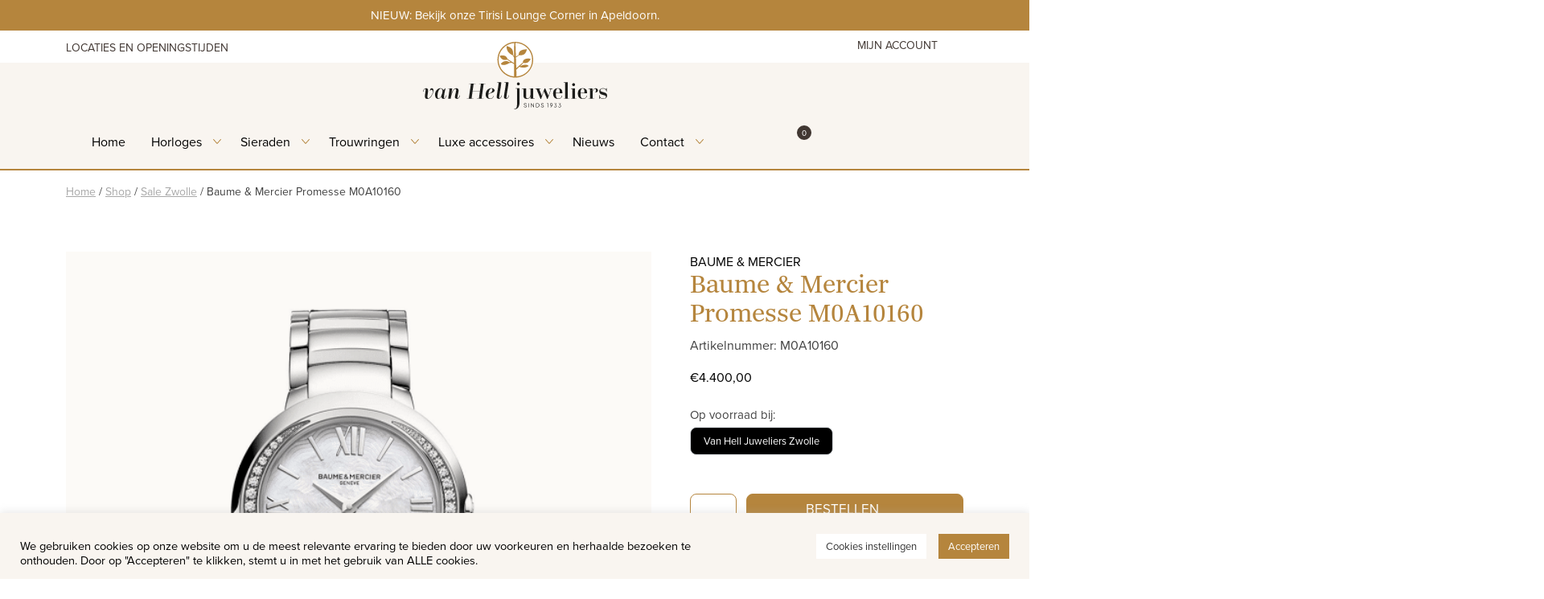

--- FILE ---
content_type: text/html; charset=UTF-8
request_url: https://vanhell-juweliers.nl/product/baume-mercier-promesse-moa10160/
body_size: 39742
content:
<!doctype html>
<html lang="nl-NL">
<head>
	<meta charset="UTF-8">
<script>
var gform;gform||(document.addEventListener("gform_main_scripts_loaded",function(){gform.scriptsLoaded=!0}),document.addEventListener("gform/theme/scripts_loaded",function(){gform.themeScriptsLoaded=!0}),window.addEventListener("DOMContentLoaded",function(){gform.domLoaded=!0}),gform={domLoaded:!1,scriptsLoaded:!1,themeScriptsLoaded:!1,isFormEditor:()=>"function"==typeof InitializeEditor,callIfLoaded:function(o){return!(!gform.domLoaded||!gform.scriptsLoaded||!gform.themeScriptsLoaded&&!gform.isFormEditor()||(gform.isFormEditor()&&console.warn("The use of gform.initializeOnLoaded() is deprecated in the form editor context and will be removed in Gravity Forms 3.1."),o(),0))},initializeOnLoaded:function(o){gform.callIfLoaded(o)||(document.addEventListener("gform_main_scripts_loaded",()=>{gform.scriptsLoaded=!0,gform.callIfLoaded(o)}),document.addEventListener("gform/theme/scripts_loaded",()=>{gform.themeScriptsLoaded=!0,gform.callIfLoaded(o)}),window.addEventListener("DOMContentLoaded",()=>{gform.domLoaded=!0,gform.callIfLoaded(o)}))},hooks:{action:{},filter:{}},addAction:function(o,r,e,t){gform.addHook("action",o,r,e,t)},addFilter:function(o,r,e,t){gform.addHook("filter",o,r,e,t)},doAction:function(o){gform.doHook("action",o,arguments)},applyFilters:function(o){return gform.doHook("filter",o,arguments)},removeAction:function(o,r){gform.removeHook("action",o,r)},removeFilter:function(o,r,e){gform.removeHook("filter",o,r,e)},addHook:function(o,r,e,t,n){null==gform.hooks[o][r]&&(gform.hooks[o][r]=[]);var d=gform.hooks[o][r];null==n&&(n=r+"_"+d.length),gform.hooks[o][r].push({tag:n,callable:e,priority:t=null==t?10:t})},doHook:function(r,o,e){var t;if(e=Array.prototype.slice.call(e,1),null!=gform.hooks[r][o]&&((o=gform.hooks[r][o]).sort(function(o,r){return o.priority-r.priority}),o.forEach(function(o){"function"!=typeof(t=o.callable)&&(t=window[t]),"action"==r?t.apply(null,e):e[0]=t.apply(null,e)})),"filter"==r)return e[0]},removeHook:function(o,r,t,n){var e;null!=gform.hooks[o][r]&&(e=(e=gform.hooks[o][r]).filter(function(o,r,e){return!!(null!=n&&n!=o.tag||null!=t&&t!=o.priority)}),gform.hooks[o][r]=e)}});
</script>

	<meta name="viewport" content="width=device-width, initial-scale=1">
	<link rel="profile" href="https://gmpg.org/xfn/11">
	
	<link data-minify="1" href="https://vanhell-juweliers.nl/wp-content/cache/min/1/aos@2.3.1/dist/aos.css?ver=1767785722" rel="stylesheet">

					<script>document.documentElement.className = document.documentElement.className + ' yes-js js_active js'</script>
			<meta name='robots' content='index, follow, max-image-preview:large, max-snippet:-1, max-video-preview:-1' />
	<style>img:is([sizes="auto" i], [sizes^="auto," i]) { contain-intrinsic-size: 3000px 1500px }</style>
	
<!-- Google Tag Manager for WordPress by gtm4wp.com -->
<script data-cfasync="false" data-pagespeed-no-defer>
	var gtm4wp_datalayer_name = "dataLayer";
	var dataLayer = dataLayer || [];
	const gtm4wp_use_sku_instead = 0;
	const gtm4wp_currency = 'EUR';
	const gtm4wp_product_per_impression = 10;
	const gtm4wp_clear_ecommerce = false;
	const gtm4wp_datalayer_max_timeout = 2000;
</script>
<!-- End Google Tag Manager for WordPress by gtm4wp.com -->
	<!-- This site is optimized with the Yoast SEO plugin v26.7 - https://yoast.com/wordpress/plugins/seo/ -->
	<title>Baume &amp; Mercier Promesse M0A10160 - Van Hell Juweliers</title>
<link data-wpr-hosted-gf-parameters="family=Dancing+Script&display=swap" href="https://vanhell-juweliers.nl/wp-content/cache/fonts/1/google-fonts/css/4/d/3/104cf3b38fa3feb67ff922ff8b4e8.css" rel="stylesheet">
	<meta name="description" content="Dit elegante dameshorloge is de Promesse van Baume &amp; Mercier. Het horloge heeft een edelstalen kast met een parelmoer wijzerplaat. In de rand van de lunette zijn op geraffineerde wijze 30 diamanten gezet. Een horloge met de uitstraling van een sieraad." />
	<link rel="canonical" href="https://vanhell-juweliers.nl/product/baume-mercier-promesse-moa10160/" />
	<meta property="og:locale" content="nl_NL" />
	<meta property="og:type" content="article" />
	<meta property="og:title" content="Baume &amp; Mercier Promesse M0A10160 - Van Hell Juweliers" />
	<meta property="og:description" content="Dit elegante dameshorloge is de Promesse van Baume &amp; Mercier. Het horloge heeft een edelstalen kast met een parelmoer wijzerplaat. In de rand van de lunette zijn op geraffineerde wijze 30 diamanten gezet. Een horloge met de uitstraling van een sieraad." />
	<meta property="og:url" content="https://vanhell-juweliers.nl/product/baume-mercier-promesse-moa10160/" />
	<meta property="og:site_name" content="Van Hell Juweliers" />
	<meta property="article:publisher" content="https://nl-nl.facebook.com/vanhelljuweliers/" />
	<meta property="article:modified_time" content="2025-10-14T10:08:58+00:00" />
	<meta property="og:image" content="https://vanhell-juweliers.nl/wp-content/uploads/2018/03/BMM0A10160.front_.productgalleryhd.png" />
	<meta property="og:image:width" content="600" />
	<meta property="og:image:height" content="650" />
	<meta property="og:image:type" content="image/png" />
	<meta name="twitter:card" content="summary_large_image" />
	<meta name="twitter:site" content="@vanhelljuwelier" />
	<meta name="twitter:label1" content="Geschatte leestijd" />
	<meta name="twitter:data1" content="1 minuut" />
	<script type="application/ld+json" class="yoast-schema-graph">{"@context":"https://schema.org","@graph":[{"@type":"WebPage","@id":"https://vanhell-juweliers.nl/product/baume-mercier-promesse-moa10160/","url":"https://vanhell-juweliers.nl/product/baume-mercier-promesse-moa10160/","name":"Baume & Mercier Promesse M0A10160 - Van Hell Juweliers","isPartOf":{"@id":"https://vanhell-juweliers.nl/#website"},"primaryImageOfPage":{"@id":"https://vanhell-juweliers.nl/product/baume-mercier-promesse-moa10160/#primaryimage"},"image":{"@id":"https://vanhell-juweliers.nl/product/baume-mercier-promesse-moa10160/#primaryimage"},"thumbnailUrl":"https://vanhell-juweliers.nl/wp-content/uploads/2018/03/BMM0A10160.front_.productgalleryhd.png","datePublished":"2025-03-01T14:16:31+00:00","dateModified":"2025-10-14T10:08:58+00:00","description":"Dit elegante dameshorloge is de Promesse van Baume & Mercier. Het horloge heeft een edelstalen kast met een parelmoer wijzerplaat. In de rand van de lunette zijn op geraffineerde wijze 30 diamanten gezet. Een horloge met de uitstraling van een sieraad.","breadcrumb":{"@id":"https://vanhell-juweliers.nl/product/baume-mercier-promesse-moa10160/#breadcrumb"},"inLanguage":"nl-NL","potentialAction":[{"@type":"ReadAction","target":["https://vanhell-juweliers.nl/product/baume-mercier-promesse-moa10160/"]}]},{"@type":"ImageObject","inLanguage":"nl-NL","@id":"https://vanhell-juweliers.nl/product/baume-mercier-promesse-moa10160/#primaryimage","url":"https://vanhell-juweliers.nl/wp-content/uploads/2018/03/BMM0A10160.front_.productgalleryhd.png","contentUrl":"https://vanhell-juweliers.nl/wp-content/uploads/2018/03/BMM0A10160.front_.productgalleryhd.png","width":600,"height":650,"caption":"Promesse"},{"@type":"BreadcrumbList","@id":"https://vanhell-juweliers.nl/product/baume-mercier-promesse-moa10160/#breadcrumb","itemListElement":[{"@type":"ListItem","position":1,"name":"Home","item":"https://vanhell-juweliers.nl/"},{"@type":"ListItem","position":2,"name":"Shop","item":"https://vanhell-juweliers.nl/shop/"},{"@type":"ListItem","position":3,"name":"Sale Zwolle","item":"https://vanhell-juweliers.nl/product-categorie/sale-zwolle/"},{"@type":"ListItem","position":4,"name":"Baume &#038; Mercier Promesse M0A10160"}]},{"@type":"WebSite","@id":"https://vanhell-juweliers.nl/#website","url":"https://vanhell-juweliers.nl/","name":"Van Hell Juweliers","description":"Juwelier sinds 1933","publisher":{"@id":"https://vanhell-juweliers.nl/#organization"},"potentialAction":[{"@type":"SearchAction","target":{"@type":"EntryPoint","urlTemplate":"https://vanhell-juweliers.nl/?s={search_term_string}"},"query-input":{"@type":"PropertyValueSpecification","valueRequired":true,"valueName":"search_term_string"}}],"inLanguage":"nl-NL"},{"@type":"Organization","@id":"https://vanhell-juweliers.nl/#organization","name":"Van Hell Juweliers","url":"https://vanhell-juweliers.nl/","logo":{"@type":"ImageObject","inLanguage":"nl-NL","@id":"https://vanhell-juweliers.nl/#/schema/logo/image/","url":"https://vanhell-juweliers.nl/wp-content/uploads/2016/09/van-hell-juweliers-logo-donker-01.png","contentUrl":"https://vanhell-juweliers.nl/wp-content/uploads/2016/09/van-hell-juweliers-logo-donker-01.png","width":482,"height":150,"caption":"Van Hell Juweliers"},"image":{"@id":"https://vanhell-juweliers.nl/#/schema/logo/image/"},"sameAs":["https://nl-nl.facebook.com/vanhelljuweliers/","https://x.com/vanhelljuwelier","https://www.instagram.com/vanhelljuweliersapeldoorn/","https://nl.pinterest.com/vanhelljuweliersamersfoort/"]}]}</script>
	<!-- / Yoast SEO plugin. -->


<link href='https://fonts.gstatic.com' crossorigin rel='preconnect' />
<style id='classic-theme-styles-inline-css'>
/*! This file is auto-generated */
.wp-block-button__link{color:#fff;background-color:#32373c;border-radius:9999px;box-shadow:none;text-decoration:none;padding:calc(.667em + 2px) calc(1.333em + 2px);font-size:1.125em}.wp-block-file__button{background:#32373c;color:#fff;text-decoration:none}
</style>
<style id='safe-svg-svg-icon-style-inline-css'>
.safe-svg-cover{text-align:center}.safe-svg-cover .safe-svg-inside{display:inline-block;max-width:100%}.safe-svg-cover svg{fill:currentColor;height:100%;max-height:100%;max-width:100%;width:100%}

</style>
<link rel='stylesheet' id='search-filter-flatpickr-css' href='https://vanhell-juweliers.nl/wp-content/plugins/search-filter/assets/css/vendor/flatpickr.min.css?ver=3.1.6' media='all' />
<link data-minify="1" rel='stylesheet' id='search-filter-css' href='https://vanhell-juweliers.nl/wp-content/cache/min/1/wp-content/plugins/search-filter-pro/assets/css/frontend/frontend.css?ver=1767785722' media='all' />
<link data-minify="1" rel='stylesheet' id='jquery-selectBox-css' href='https://vanhell-juweliers.nl/wp-content/cache/background-css/1/vanhell-juweliers.nl/wp-content/cache/min/1/wp-content/plugins/yith-woocommerce-wishlist/assets/css/jquery.selectBox.css?ver=1767785722&wpr_t=1768755638' media='all' />
<link data-minify="1" rel='stylesheet' id='woocommerce_prettyPhoto_css-css' href='https://vanhell-juweliers.nl/wp-content/cache/background-css/1/vanhell-juweliers.nl/wp-content/cache/min/1/wp-content/plugins/woocommerce/assets/css/prettyPhoto.css?ver=1767785722&wpr_t=1768755638' media='all' />
<link data-minify="1" rel='stylesheet' id='yith-wcwl-main-css' href='https://vanhell-juweliers.nl/wp-content/cache/background-css/1/vanhell-juweliers.nl/wp-content/cache/min/1/wp-content/plugins/yith-woocommerce-wishlist/assets/css/style.css?ver=1767785722&wpr_t=1768755638' media='all' />
<style id='yith-wcwl-main-inline-css'>
 :root { --color-add-to-wishlist-background: #333333; --color-add-to-wishlist-text: #FFFFFF; --color-add-to-wishlist-border: #333333; --color-add-to-wishlist-background-hover: #333333; --color-add-to-wishlist-text-hover: #FFFFFF; --color-add-to-wishlist-border-hover: #333333; --rounded-corners-radius: 16px; --color-add-to-cart-background: #333333; --color-add-to-cart-text: #FFFFFF; --color-add-to-cart-border: #333333; --color-add-to-cart-background-hover: #4F4F4F; --color-add-to-cart-text-hover: #FFFFFF; --color-add-to-cart-border-hover: #4F4F4F; --add-to-cart-rounded-corners-radius: 16px; --color-button-style-1-background: #333333; --color-button-style-1-text: #FFFFFF; --color-button-style-1-border: #333333; --color-button-style-1-background-hover: #4F4F4F; --color-button-style-1-text-hover: #FFFFFF; --color-button-style-1-border-hover: #4F4F4F; --color-button-style-2-background: #333333; --color-button-style-2-text: #FFFFFF; --color-button-style-2-border: #333333; --color-button-style-2-background-hover: #4F4F4F; --color-button-style-2-text-hover: #FFFFFF; --color-button-style-2-border-hover: #4F4F4F; --color-wishlist-table-background: #FFFFFF; --color-wishlist-table-text: #6d6c6c; --color-wishlist-table-border: #FFFFFF; --color-headers-background: #F4F4F4; --color-share-button-color: #FFFFFF; --color-share-button-color-hover: #FFFFFF; --color-fb-button-background: #39599E; --color-fb-button-background-hover: #595A5A; --color-tw-button-background: #45AFE2; --color-tw-button-background-hover: #595A5A; --color-pr-button-background: #AB2E31; --color-pr-button-background-hover: #595A5A; --color-em-button-background: #FBB102; --color-em-button-background-hover: #595A5A; --color-wa-button-background: #00A901; --color-wa-button-background-hover: #595A5A; --feedback-duration: 3s } 
 :root { --color-add-to-wishlist-background: #333333; --color-add-to-wishlist-text: #FFFFFF; --color-add-to-wishlist-border: #333333; --color-add-to-wishlist-background-hover: #333333; --color-add-to-wishlist-text-hover: #FFFFFF; --color-add-to-wishlist-border-hover: #333333; --rounded-corners-radius: 16px; --color-add-to-cart-background: #333333; --color-add-to-cart-text: #FFFFFF; --color-add-to-cart-border: #333333; --color-add-to-cart-background-hover: #4F4F4F; --color-add-to-cart-text-hover: #FFFFFF; --color-add-to-cart-border-hover: #4F4F4F; --add-to-cart-rounded-corners-radius: 16px; --color-button-style-1-background: #333333; --color-button-style-1-text: #FFFFFF; --color-button-style-1-border: #333333; --color-button-style-1-background-hover: #4F4F4F; --color-button-style-1-text-hover: #FFFFFF; --color-button-style-1-border-hover: #4F4F4F; --color-button-style-2-background: #333333; --color-button-style-2-text: #FFFFFF; --color-button-style-2-border: #333333; --color-button-style-2-background-hover: #4F4F4F; --color-button-style-2-text-hover: #FFFFFF; --color-button-style-2-border-hover: #4F4F4F; --color-wishlist-table-background: #FFFFFF; --color-wishlist-table-text: #6d6c6c; --color-wishlist-table-border: #FFFFFF; --color-headers-background: #F4F4F4; --color-share-button-color: #FFFFFF; --color-share-button-color-hover: #FFFFFF; --color-fb-button-background: #39599E; --color-fb-button-background-hover: #595A5A; --color-tw-button-background: #45AFE2; --color-tw-button-background-hover: #595A5A; --color-pr-button-background: #AB2E31; --color-pr-button-background-hover: #595A5A; --color-em-button-background: #FBB102; --color-em-button-background-hover: #595A5A; --color-wa-button-background: #00A901; --color-wa-button-background-hover: #595A5A; --feedback-duration: 3s } 
</style>
<link data-minify="1" rel='stylesheet' id='cookie-law-info-css' href='https://vanhell-juweliers.nl/wp-content/cache/min/1/wp-content/plugins/cookie-law-info/legacy/public/css/cookie-law-info-public.css?ver=1767785722' media='all' />
<link data-minify="1" rel='stylesheet' id='cookie-law-info-gdpr-css' href='https://vanhell-juweliers.nl/wp-content/cache/min/1/wp-content/plugins/cookie-law-info/legacy/public/css/cookie-law-info-gdpr.css?ver=1767785722' media='all' />
<link data-minify="1" rel='stylesheet' id='lbwps-styles-css' href='https://vanhell-juweliers.nl/wp-content/cache/min/1/wp-content/plugins/lightbox-photoswipe/assets/ps4/styles/default.css?ver=1767785722' media='all' />
<link data-minify="1" rel='stylesheet' id='woocommerce-layout-css' href='https://vanhell-juweliers.nl/wp-content/cache/min/1/wp-content/plugins/woocommerce/assets/css/woocommerce-layout.css?ver=1767785722' media='all' />
<link data-minify="1" rel='stylesheet' id='woocommerce-smallscreen-css' href='https://vanhell-juweliers.nl/wp-content/cache/min/1/wp-content/plugins/woocommerce/assets/css/woocommerce-smallscreen.css?ver=1767785722' media='only screen and (max-width: 768px)' />
<link data-minify="1" rel='stylesheet' id='woocommerce-general-css' href='https://vanhell-juweliers.nl/wp-content/cache/background-css/1/vanhell-juweliers.nl/wp-content/cache/min/1/wp-content/plugins/woocommerce/assets/css/woocommerce.css?ver=1767785722&wpr_t=1768755638' media='all' />
<style id='woocommerce-inline-inline-css'>
.woocommerce form .form-row .required { visibility: visible; }
</style>
<link data-minify="1" rel='stylesheet' id='brands-styles-css' href='https://vanhell-juweliers.nl/wp-content/cache/min/1/wp-content/plugins/woocommerce/assets/css/brands.css?ver=1767785722' media='all' />
<link data-minify="1" rel='stylesheet' id='ben-style-css' href='https://vanhell-juweliers.nl/wp-content/cache/min/1/wp-content/themes/vanhell/style.css?ver=1767785722' media='all' />
<link data-minify="1" rel='stylesheet' id='ben-main-css-css' href='https://vanhell-juweliers.nl/wp-content/cache/background-css/1/vanhell-juweliers.nl/wp-content/cache/min/1/wp-content/themes/vanhell/dist/main.css?ver=1767785722&wpr_t=1768755638' media='all' />
<link rel='stylesheet' id='mollie-applepaydirect-css' href='https://vanhell-juweliers.nl/wp-content/plugins/mollie-payments-for-woocommerce/public/css/mollie-applepaydirect.min.css?ver=1765856342' media='screen' />
<link data-minify="1" rel='stylesheet' id='search-filter-ugc-styles-css' href='https://vanhell-juweliers.nl/wp-content/cache/min/1/wp-content/uploads/search-filter/style.css?ver=1767785722' media='all' />
<script type="text/javascript">
		if ( ! Object.hasOwn( window, 'searchAndFilter' ) ) {
			window.searchAndFilter = {};
		}
		</script><script src="https://vanhell-juweliers.nl/wp-includes/js/jquery/jquery.min.js?ver=3.7.1" id="jquery-core-js"></script>
<script src="https://vanhell-juweliers.nl/wp-includes/js/jquery/jquery-migrate.min.js?ver=3.4.1" id="jquery-migrate-js"></script>
<script id="cookie-law-info-js-extra">
var Cli_Data = {"nn_cookie_ids":["mailmunch_second_pageview","_mailmunch_visitor_id","cookielawinfo-checkbox-necessary","cookielawinfo-checkbox-performance","cookielawinfo-checkbox-analytics","cookielawinfo-checkbox-advertisement","cookielawinfo-checkbox-others","_GRECAPTCHA","test_cookie","_fbp","fr","_gcl_au","_ga","_gid","_hjid","_hjFirstSeen","_gat_UA-46831843-3","_hjIncludedInPageviewSample","_hjAbsoluteSessionInProgress","yith_wcwl_session_720c581e064bea005a95ec710c5e7d62","cookielawinfo-checkbox-functional"],"cookielist":[],"non_necessary_cookies":{"necessary":["_GRECAPTCHA"],"analytics":["_gcl_au","_ga","_gid","_hjid","_hjFirstSeen","_gat_UA-46831843-3","_hjIncludedInPageviewSample","_hjAbsoluteSessionInProgress"],"advertisement":["test_cookie","_fbp","fr"],"others":["mailmunch_second_pageview","_mailmunch_visitor_id","yith_wcwl_session_720c581e064bea005a95ec710c5e7d62"]},"ccpaEnabled":"1","ccpaRegionBased":"","ccpaBarEnabled":"1","strictlyEnabled":["necessary","obligatoire"],"ccpaType":"ccpa_gdpr","js_blocking":"1","custom_integration":"","triggerDomRefresh":"","secure_cookies":""};
var cli_cookiebar_settings = {"animate_speed_hide":"500","animate_speed_show":"500","background":"#f9f5f0","border":"#b1a6a6c2","border_on":"","button_1_button_colour":"#b5853d","button_1_button_hover":"#916a31","button_1_link_colour":"#fff","button_1_as_button":"1","button_1_new_win":"","button_2_button_colour":"#333","button_2_button_hover":"#292929","button_2_link_colour":"#444","button_2_as_button":"","button_2_hidebar":"","button_3_button_colour":"#ffffff","button_3_button_hover":"#cccccc","button_3_link_colour":"#333333","button_3_as_button":"1","button_3_new_win":"","button_4_button_colour":"#ffffff","button_4_button_hover":"#cccccc","button_4_link_colour":"#333333","button_4_as_button":"1","button_7_button_colour":"#b5853d","button_7_button_hover":"#916a31","button_7_link_colour":"#fff","button_7_as_button":"1","button_7_new_win":"","font_family":"inherit","header_fix":"","notify_animate_hide":"1","notify_animate_show":"","notify_div_id":"#cookie-law-info-bar","notify_position_horizontal":"right","notify_position_vertical":"bottom","scroll_close":"","scroll_close_reload":"","accept_close_reload":"","reject_close_reload":"","showagain_tab":"","showagain_background":"#fff","showagain_border":"#000","showagain_div_id":"#cookie-law-info-again","showagain_x_position":"100px","text":"#000000","show_once_yn":"","show_once":"10000","logging_on":"","as_popup":"","popup_overlay":"1","bar_heading_text":"","cookie_bar_as":"banner","popup_showagain_position":"bottom-right","widget_position":"left"};
var log_object = {"ajax_url":"https:\/\/vanhell-juweliers.nl\/wp-admin\/admin-ajax.php"};
</script>
<script data-minify="1" src="https://vanhell-juweliers.nl/wp-content/cache/min/1/wp-content/plugins/cookie-law-info/legacy/public/js/cookie-law-info-public.js?ver=1767785723" id="cookie-law-info-js"></script>
<script id="cookie-law-info-ccpa-js-extra">
var ccpa_data = {"opt_out_prompt":"Wil je jezelf echt afmelden?","opt_out_confirm":"Bevestigen","opt_out_cancel":"Annuleer"};
</script>
<script data-minify="1" src="https://vanhell-juweliers.nl/wp-content/cache/min/1/wp-content/plugins/cookie-law-info/legacy/admin/modules/ccpa/assets/js/cookie-law-info-ccpa.js?ver=1767785723" id="cookie-law-info-ccpa-js"></script>
<script src="https://vanhell-juweliers.nl/wp-content/plugins/woocommerce/assets/js/jquery-blockui/jquery.blockUI.min.js?ver=2.7.0-wc.10.2.2" id="jquery-blockui-js" defer data-wp-strategy="defer"></script>
<script id="wc-add-to-cart-js-extra">
var wc_add_to_cart_params = {"ajax_url":"\/wp-admin\/admin-ajax.php","wc_ajax_url":"\/?wc-ajax=%%endpoint%%","i18n_view_cart":"Bekijk winkelwagen","cart_url":"https:\/\/vanhell-juweliers.nl\/cart\/","is_cart":"","cart_redirect_after_add":"no"};
</script>
<script src="https://vanhell-juweliers.nl/wp-content/plugins/woocommerce/assets/js/frontend/add-to-cart.min.js?ver=10.2.2" id="wc-add-to-cart-js" defer data-wp-strategy="defer"></script>
<script src="https://vanhell-juweliers.nl/wp-content/plugins/woocommerce/assets/js/flexslider/jquery.flexslider.min.js?ver=2.7.2-wc.10.2.2" id="flexslider-js" defer data-wp-strategy="defer"></script>
<script src="https://vanhell-juweliers.nl/wp-content/plugins/woocommerce/assets/js/js-cookie/js.cookie.min.js?ver=2.1.4-wc.10.2.2" id="js-cookie-js" defer data-wp-strategy="defer"></script>
<script id="woocommerce-js-extra">
var woocommerce_params = {"ajax_url":"\/wp-admin\/admin-ajax.php","wc_ajax_url":"\/?wc-ajax=%%endpoint%%","i18n_password_show":"Wachtwoord weergeven","i18n_password_hide":"Wachtwoord verbergen"};
</script>
<script src="https://vanhell-juweliers.nl/wp-content/plugins/woocommerce/assets/js/frontend/woocommerce.min.js?ver=10.2.2" id="woocommerce-js" defer data-wp-strategy="defer"></script>
<script src="https://vanhell-juweliers.nl/wp-content/plugins/search-filter/assets/js/vendor/flatpickr.min.js?ver=3.1.6" id="search-filter-flatpickr-js"></script>
<script id="search-filter-js-before">
window.searchAndFilter.frontend = {"fields":{},"queries":{},"library":{"fields":{},"components":{}},"restNonce":"39bea40b3d","homeUrl":"https:\/\/vanhell-juweliers.nl","isPro":true,"suggestionsNonce":"2d682e736e"};
</script>
<script data-minify="1" src="https://vanhell-juweliers.nl/wp-content/cache/min/1/wp-content/plugins/search-filter-pro/assets/js/frontend/frontend.js?ver=1767785723" id="search-filter-js"></script>
<script type='text/javascript' data-cfasync='false'>var _mmunch = {'front': false, 'page': false, 'post': false, 'category': false, 'author': false, 'search': false, 'attachment': false, 'tag': false};_mmunch['post'] = true; _mmunch['postData'] = {"ID":9961,"post_name":"baume-mercier-promesse-moa10160","post_title":"Baume & Mercier Promesse M0A10160","post_type":"product","post_author":"3","post_status":"publish"}; _mmunch['postCategories'] = []; _mmunch['postTags'] = false; _mmunch['postAuthor'] = {"name":"Aart van Hell","ID":3};</script><script data-cfasync="false" src="//a.mailmunch.co/app/v1/site.js" id="mailmunch-script" data-plugin="mailmunch" data-mailmunch-site-id="361482" async></script>
<!-- Google Tag Manager for WordPress by gtm4wp.com -->
<!-- GTM Container placement set to footer -->
<script data-cfasync="false" data-pagespeed-no-defer>
	var dataLayer_content = {"pageTitle":"Baume &amp; Mercier Promesse M0A10160 - Van Hell Juweliers","pagePostType":"product","pagePostType2":"single-product","pagePostAuthor":"Aart van Hell","productRatingCounts":[],"productAverageRating":0,"productReviewCount":0,"productType":"simple","productIsVariable":0};
	dataLayer.push( dataLayer_content );
</script>
<script data-cfasync="false" data-pagespeed-no-defer>
(function(w,d,s,l,i){w[l]=w[l]||[];w[l].push({'gtm.start':
new Date().getTime(),event:'gtm.js'});var f=d.getElementsByTagName(s)[0],
j=d.createElement(s),dl=l!='dataLayer'?'&l='+l:'';j.async=true;j.src=
'//www.googletagmanager.com/gtm.js?id='+i+dl;f.parentNode.insertBefore(j,f);
})(window,document,'script','dataLayer','GTM-TT7M9WF');
</script>
<!-- End Google Tag Manager for WordPress by gtm4wp.com -->	<noscript><style>.woocommerce-product-gallery{ opacity: 1 !important; }</style></noscript>
	<link rel="icon" href="https://vanhell-juweliers.nl/wp-content/uploads/2024/11/favicon-100x100.png" sizes="32x32" />
<link rel="icon" href="https://vanhell-juweliers.nl/wp-content/uploads/2024/11/favicon.png" sizes="192x192" />
<link rel="apple-touch-icon" href="https://vanhell-juweliers.nl/wp-content/uploads/2024/11/favicon.png" />
<meta name="msapplication-TileImage" content="https://vanhell-juweliers.nl/wp-content/uploads/2024/11/favicon.png" />
<noscript><style id="rocket-lazyload-nojs-css">.rll-youtube-player, [data-lazy-src]{display:none !important;}</style></noscript>
	<link rel="preconnect" href="https://fonts.googleapis.com">
	<link rel="preconnect" href="https://fonts.gstatic.com" crossorigin>
	
	<link data-minify="1" rel="stylesheet" href="https://vanhell-juweliers.nl/wp-content/cache/min/1/tta0zxg.css?ver=1767785723">
<style id="wpr-lazyload-bg-container"></style><style id="wpr-lazyload-bg-exclusion"></style>
<noscript>
<style id="wpr-lazyload-bg-nostyle">.selectBox-dropdown .selectBox-arrow{--wpr-bg-33fa4af9-ad37-4e97-9836-4021d3f995f8: url('https://vanhell-juweliers.nl/wp-content/plugins/yith-woocommerce-wishlist/assets/images/jquery.selectBox-arrow.gif');}div.pp_woocommerce .pp_loaderIcon::before{--wpr-bg-f9816d65-ed6f-4159-81bb-a0c897bef93e: url('https://vanhell-juweliers.nl/wp-content/plugins/woocommerce/assets/images/icons/loader.svg');}.selectBox-dropdown .selectBox-arrow{--wpr-bg-65d42ea3-2044-4afe-9b33-c41d8f91f785: url('https://vanhell-juweliers.nl/wp-content/plugins/yith-woocommerce-wishlist/assets/images/jquery.selectBox-arrow.png');}.selectBox-dropdown.selectBox-menuShowing .selectBox-arrow{--wpr-bg-cbf24e07-c009-4bae-8493-48e79c42b7ca: url('https://vanhell-juweliers.nl/wp-content/plugins/yith-woocommerce-wishlist/assets/images/jquery.selectBox-arrow.png');}.woocommerce .blockUI.blockOverlay::before{--wpr-bg-27c2e2e2-6e1c-424e-bce9-61e7e1cb02c8: url('https://vanhell-juweliers.nl/wp-content/plugins/woocommerce/assets/images/icons/loader.svg');}.woocommerce .loader::before{--wpr-bg-1907b91a-6fd7-44bc-9357-55d89bb3f731: url('https://vanhell-juweliers.nl/wp-content/plugins/woocommerce/assets/images/icons/loader.svg');}#add_payment_method #payment div.payment_box .wc-credit-card-form-card-cvc.visa,#add_payment_method #payment div.payment_box .wc-credit-card-form-card-expiry.visa,#add_payment_method #payment div.payment_box .wc-credit-card-form-card-number.visa,.woocommerce-cart #payment div.payment_box .wc-credit-card-form-card-cvc.visa,.woocommerce-cart #payment div.payment_box .wc-credit-card-form-card-expiry.visa,.woocommerce-cart #payment div.payment_box .wc-credit-card-form-card-number.visa,.woocommerce-checkout #payment div.payment_box .wc-credit-card-form-card-cvc.visa,.woocommerce-checkout #payment div.payment_box .wc-credit-card-form-card-expiry.visa,.woocommerce-checkout #payment div.payment_box .wc-credit-card-form-card-number.visa{--wpr-bg-de769e73-d095-4052-a1f0-5d977433c2c0: url('https://vanhell-juweliers.nl/wp-content/plugins/woocommerce/assets/images/icons/credit-cards/visa.svg');}#add_payment_method #payment div.payment_box .wc-credit-card-form-card-cvc.mastercard,#add_payment_method #payment div.payment_box .wc-credit-card-form-card-expiry.mastercard,#add_payment_method #payment div.payment_box .wc-credit-card-form-card-number.mastercard,.woocommerce-cart #payment div.payment_box .wc-credit-card-form-card-cvc.mastercard,.woocommerce-cart #payment div.payment_box .wc-credit-card-form-card-expiry.mastercard,.woocommerce-cart #payment div.payment_box .wc-credit-card-form-card-number.mastercard,.woocommerce-checkout #payment div.payment_box .wc-credit-card-form-card-cvc.mastercard,.woocommerce-checkout #payment div.payment_box .wc-credit-card-form-card-expiry.mastercard,.woocommerce-checkout #payment div.payment_box .wc-credit-card-form-card-number.mastercard{--wpr-bg-f9b72da9-c870-442e-bc02-34ecac98d703: url('https://vanhell-juweliers.nl/wp-content/plugins/woocommerce/assets/images/icons/credit-cards/mastercard.svg');}#add_payment_method #payment div.payment_box .wc-credit-card-form-card-cvc.laser,#add_payment_method #payment div.payment_box .wc-credit-card-form-card-expiry.laser,#add_payment_method #payment div.payment_box .wc-credit-card-form-card-number.laser,.woocommerce-cart #payment div.payment_box .wc-credit-card-form-card-cvc.laser,.woocommerce-cart #payment div.payment_box .wc-credit-card-form-card-expiry.laser,.woocommerce-cart #payment div.payment_box .wc-credit-card-form-card-number.laser,.woocommerce-checkout #payment div.payment_box .wc-credit-card-form-card-cvc.laser,.woocommerce-checkout #payment div.payment_box .wc-credit-card-form-card-expiry.laser,.woocommerce-checkout #payment div.payment_box .wc-credit-card-form-card-number.laser{--wpr-bg-2f44725b-c3b6-4232-956e-a60c1aeb3fd9: url('https://vanhell-juweliers.nl/wp-content/plugins/woocommerce/assets/images/icons/credit-cards/laser.svg');}#add_payment_method #payment div.payment_box .wc-credit-card-form-card-cvc.dinersclub,#add_payment_method #payment div.payment_box .wc-credit-card-form-card-expiry.dinersclub,#add_payment_method #payment div.payment_box .wc-credit-card-form-card-number.dinersclub,.woocommerce-cart #payment div.payment_box .wc-credit-card-form-card-cvc.dinersclub,.woocommerce-cart #payment div.payment_box .wc-credit-card-form-card-expiry.dinersclub,.woocommerce-cart #payment div.payment_box .wc-credit-card-form-card-number.dinersclub,.woocommerce-checkout #payment div.payment_box .wc-credit-card-form-card-cvc.dinersclub,.woocommerce-checkout #payment div.payment_box .wc-credit-card-form-card-expiry.dinersclub,.woocommerce-checkout #payment div.payment_box .wc-credit-card-form-card-number.dinersclub{--wpr-bg-e82688e2-3e72-4978-83ce-6a38f6f8ce04: url('https://vanhell-juweliers.nl/wp-content/plugins/woocommerce/assets/images/icons/credit-cards/diners.svg');}#add_payment_method #payment div.payment_box .wc-credit-card-form-card-cvc.maestro,#add_payment_method #payment div.payment_box .wc-credit-card-form-card-expiry.maestro,#add_payment_method #payment div.payment_box .wc-credit-card-form-card-number.maestro,.woocommerce-cart #payment div.payment_box .wc-credit-card-form-card-cvc.maestro,.woocommerce-cart #payment div.payment_box .wc-credit-card-form-card-expiry.maestro,.woocommerce-cart #payment div.payment_box .wc-credit-card-form-card-number.maestro,.woocommerce-checkout #payment div.payment_box .wc-credit-card-form-card-cvc.maestro,.woocommerce-checkout #payment div.payment_box .wc-credit-card-form-card-expiry.maestro,.woocommerce-checkout #payment div.payment_box .wc-credit-card-form-card-number.maestro{--wpr-bg-1eae2dbd-9e27-4f72-8616-849b72a90dac: url('https://vanhell-juweliers.nl/wp-content/plugins/woocommerce/assets/images/icons/credit-cards/maestro.svg');}#add_payment_method #payment div.payment_box .wc-credit-card-form-card-cvc.jcb,#add_payment_method #payment div.payment_box .wc-credit-card-form-card-expiry.jcb,#add_payment_method #payment div.payment_box .wc-credit-card-form-card-number.jcb,.woocommerce-cart #payment div.payment_box .wc-credit-card-form-card-cvc.jcb,.woocommerce-cart #payment div.payment_box .wc-credit-card-form-card-expiry.jcb,.woocommerce-cart #payment div.payment_box .wc-credit-card-form-card-number.jcb,.woocommerce-checkout #payment div.payment_box .wc-credit-card-form-card-cvc.jcb,.woocommerce-checkout #payment div.payment_box .wc-credit-card-form-card-expiry.jcb,.woocommerce-checkout #payment div.payment_box .wc-credit-card-form-card-number.jcb{--wpr-bg-ded54600-ecc4-4d51-bd0c-a290c175ba65: url('https://vanhell-juweliers.nl/wp-content/plugins/woocommerce/assets/images/icons/credit-cards/jcb.svg');}#add_payment_method #payment div.payment_box .wc-credit-card-form-card-cvc.amex,#add_payment_method #payment div.payment_box .wc-credit-card-form-card-expiry.amex,#add_payment_method #payment div.payment_box .wc-credit-card-form-card-number.amex,.woocommerce-cart #payment div.payment_box .wc-credit-card-form-card-cvc.amex,.woocommerce-cart #payment div.payment_box .wc-credit-card-form-card-expiry.amex,.woocommerce-cart #payment div.payment_box .wc-credit-card-form-card-number.amex,.woocommerce-checkout #payment div.payment_box .wc-credit-card-form-card-cvc.amex,.woocommerce-checkout #payment div.payment_box .wc-credit-card-form-card-expiry.amex,.woocommerce-checkout #payment div.payment_box .wc-credit-card-form-card-number.amex{--wpr-bg-8e69085b-99b9-468d-8512-6f5d8f9ba738: url('https://vanhell-juweliers.nl/wp-content/plugins/woocommerce/assets/images/icons/credit-cards/amex.svg');}#add_payment_method #payment div.payment_box .wc-credit-card-form-card-cvc.discover,#add_payment_method #payment div.payment_box .wc-credit-card-form-card-expiry.discover,#add_payment_method #payment div.payment_box .wc-credit-card-form-card-number.discover,.woocommerce-cart #payment div.payment_box .wc-credit-card-form-card-cvc.discover,.woocommerce-cart #payment div.payment_box .wc-credit-card-form-card-expiry.discover,.woocommerce-cart #payment div.payment_box .wc-credit-card-form-card-number.discover,.woocommerce-checkout #payment div.payment_box .wc-credit-card-form-card-cvc.discover,.woocommerce-checkout #payment div.payment_box .wc-credit-card-form-card-expiry.discover,.woocommerce-checkout #payment div.payment_box .wc-credit-card-form-card-number.discover{--wpr-bg-0681ae78-7055-4f3f-a906-95573dca41db: url('https://vanhell-juweliers.nl/wp-content/plugins/woocommerce/assets/images/icons/credit-cards/discover.svg');}.slick-loading .slick-list{--wpr-bg-eb47b8ff-bf9e-458b-aeb2-8caf08ec936e: url('https://vanhell-juweliers.nl/wp-content/themes/vanhell/dist/fb6f3c230cb846e25247.gif');}.mce-content-body ul:not(.no-list) li,.text-content ul:not(.no-list) li{--wpr-bg-c9e79dd4-9e29-4822-a266-525bfe13e672: url('https://vanhell-juweliers.nl/wp-content/themes/vanhell/dist/f5206998d9f5201b8639.svg');}.mce-content-body ul:not(.no-list) li,.text-content ul:not(.no-list) li{--wpr-bg-60c62539-1b9b-4c55-af01-85b60775a34f: url('https://vanhell-juweliers.nl/wp-content/themes/vanhell/dist/f5206998d9f5201b8639.svg');}.menu_holder .menu-item.megamenu{--wpr-bg-6dcab0d6-415b-41e4-be2f-2431ba628f42: url('https://vanhell-juweliers.nl/wp-content/themes/vanhell/dist/f0beab32c1dea5c207e3.svg');}.widget_recent_entries ul li,.menu li{--wpr-bg-7e42b108-96b0-4279-86b7-5a08b6f4e732: url('https://vanhell-juweliers.nl/wp-content/themes/vanhell/dist/f5206998d9f5201b8639.svg');}.menu_shop_icon{--wpr-bg-8e19f8ee-e426-4b44-ac7b-5fb7fc0dea52: url('https://vanhell-juweliers.nl/wp-content/themes/vanhell/dist/d3bca4f0874ab26473a5.svg');}.dropdown.menu-item-has-children{--wpr-bg-2fa3e58f-fdb5-476f-acdb-357f810b1075: url('https://vanhell-juweliers.nl/wp-content/themes/vanhell/dist/1b6bdf96234ee9676bd0.svg');}.dropdown.menu-item-has-children{--wpr-bg-20601c29-7ee7-43da-a7e2-c291696af006: url('https://vanhell-juweliers.nl/wp-content/themes/vanhell/dist/1b6bdf96234ee9676bd0.svg');}#main-menu .menu-item.megamenu .dropdown-menu.show .dropdown-menu li a,#main-menu .menu-item.megamenu:hover .dropdown-menu.depth_0 .dropdown-menu li a{--wpr-bg-ef367a73-fd9d-4141-9dd2-f52767144a8c: url('https://vanhell-juweliers.nl/wp-content/themes/vanhell/dist/f5206998d9f5201b8639.svg');}.pswp--open button.pswp__button--close{--wpr-bg-800a6e7f-4777-4a0d-b76a-b3989917aea1: url('https://vanhell-juweliers.nl/wp-content/themes/vanhell/dist/73473a1213012f175dc9.svg');}button.pswp__button--arrow--left:before{--wpr-bg-55f2a113-d548-41aa-a87c-1f8f4877dd25: url('https://vanhell-juweliers.nl/wp-content/themes/vanhell/dist/3cd7525cd6cd2cb43444.svg');}button.pswp__button--arrow--right:before{--wpr-bg-2a86ff7c-32e9-4935-ae63-5e5da40fd015: url('https://vanhell-juweliers.nl/wp-content/themes/vanhell/dist/284df235df466df47a64.svg');}.carousel-control-prev-icon{--wpr-bg-808945c7-6359-4c71-a6ee-386bd7f53342: url('https://vanhell-juweliers.nl/wp-content/themes/vanhell/dist/3cd7525cd6cd2cb43444.svg');}.carousel-control-next-icon{--wpr-bg-9bccb2bf-c765-4465-9927-d0c443c73cde: url('https://vanhell-juweliers.nl/wp-content/themes/vanhell/dist/284df235df466df47a64.svg');}.nav_cirkels .slick-prev:before{--wpr-bg-cfdaa6ca-9339-4c1e-8133-7a3f14b05bcb: url('https://vanhell-juweliers.nl/wp-content/themes/vanhell/dist/3cd7525cd6cd2cb43444.svg');}.nav_cirkels .slick-next:before{--wpr-bg-18d1e833-15fd-4f36-8b68-25ceb26a6c28: url('https://vanhell-juweliers.nl/wp-content/themes/vanhell/dist/284df235df466df47a64.svg');}.slick-prev:before{--wpr-bg-504b6b1e-620e-4ee3-8bbf-ee27268aa876: url('https://vanhell-juweliers.nl/wp-content/themes/vanhell/dist/5db16a3379385d41c806.svg');}.slick-next:before{--wpr-bg-84be804e-a032-4e16-859a-f9d7a397cb3a: url('https://vanhell-juweliers.nl/wp-content/themes/vanhell/dist/40a7ec19acb2727b6524.svg');}html .woocommerce .button.single_add_to_cart_button.button.alt:after{--wpr-bg-bf6d0d1c-48c6-4c5b-a6c2-3373cc1f9276: url('https://vanhell-juweliers.nl/wp-content/themes/vanhell/dist/cacb286379abbec7c59b.svg');}html .woocommerce .button.single_add_to_cart_button.button.alt:hover:after{--wpr-bg-da0d2c81-1f8d-4ee6-b1c5-796ef667882b: url('https://vanhell-juweliers.nl/wp-content/themes/vanhell/dist/d3bca4f0874ab26473a5.svg');}.mobile-menu-open .brand_holder .icon_account{--wpr-bg-56e963b0-0753-48b1-884e-98ec29733f57: url('https://vanhell-juweliers.nl/wp-content/themes/vanhell/dist/8e3e6487d01bf5638dcd.svg');}.mobile-menu-open .brand_holder .icon_winkelmand{--wpr-bg-671212e5-b56f-4adf-ac01-f6e3953b0bc7: url('https://vanhell-juweliers.nl/wp-content/themes/vanhell/dist/cacb286379abbec7c59b.svg');}.icon.icon_search_grijs,.icon.icon_search{--wpr-bg-3fff68bc-46b8-434c-af39-729c9acd8895: url('https://vanhell-juweliers.nl/wp-content/themes/vanhell/dist/4883314669c98c6f4ad8.svg');}.icon.icon_arrow_right{--wpr-bg-e5b5a6aa-1ea8-4b22-bc2d-1355e1830af6: url('https://vanhell-juweliers.nl/wp-content/themes/vanhell/dist/f5206998d9f5201b8639.svg');}.icon.icon_pijl_right{--wpr-bg-acfb1bd1-c4ef-4b14-a16f-dcafd4575868: url('https://vanhell-juweliers.nl/wp-content/themes/vanhell/dist/40a7ec19acb2727b6524.svg');}.icon.icon_facebook{--wpr-bg-246e3496-0b7d-44b1-9136-c30ec9cb9041: url('https://vanhell-juweliers.nl/wp-content/themes/vanhell/dist/a7d5407551e601a787cb.svg');}.icon.icon_instagram{--wpr-bg-bad709fc-d1ce-403b-b4f6-c6217ec5414f: url('https://vanhell-juweliers.nl/wp-content/themes/vanhell/dist/ea54c0206ab91b47123c.svg');}.icon.icon_pinterest{--wpr-bg-eaff0e81-591b-4cec-b362-2180b5695b9f: url('https://vanhell-juweliers.nl/wp-content/themes/vanhell/dist/19e9bf74e91f69e722f1.svg');}.icon.icon_youtube{--wpr-bg-8d82696f-e154-4f6b-afdc-ec752e540d25: url('https://vanhell-juweliers.nl/wp-content/themes/vanhell/dist/f4197824612813ff66eb.svg');}.icon.icon_filters{--wpr-bg-bdd940d5-97ec-4144-bf51-5fae479e9f46: url('https://vanhell-juweliers.nl/wp-content/themes/vanhell/dist/61171bad325661a99675.svg');}.icon.icon_account{--wpr-bg-704dd445-d0c2-4b04-b202-79e64d93a317: url('https://vanhell-juweliers.nl/wp-content/themes/vanhell/dist/5078eaa7aae8deefbda7.svg');}.icon.icon_fav{--wpr-bg-7704b4e7-4bd3-4ff6-866a-ac743af7e5b5: url('https://vanhell-juweliers.nl/wp-content/themes/vanhell/dist/0ce7b31e39c3db20ce6d.svg');}.icon.icon_wish{--wpr-bg-94534b53-fa1c-4202-a078-621f397b5de1: url('https://vanhell-juweliers.nl/wp-content/themes/vanhell/dist/9636592be3c1b0cd756c.svg');}.icon.icon_winkelmand{--wpr-bg-e0ff8bbb-9b38-4a7c-b19d-01c16b742d96: url('https://vanhell-juweliers.nl/wp-content/themes/vanhell/dist/d3bca4f0874ab26473a5.svg');}.icon.icon_winkelmand_wit{--wpr-bg-3dcd05fe-2aaf-49bf-a0d5-27454e3d1bd7: url('https://vanhell-juweliers.nl/wp-content/themes/vanhell/dist/cacb286379abbec7c59b.svg');}.icon.icon_check{--wpr-bg-307d3897-6c11-4b32-a1bd-611505ac4fa0: url('https://vanhell-juweliers.nl/wp-content/themes/vanhell/dist/dbbf0f9f1c5e0853cc22.svg');}.icon.icon_solid{--wpr-bg-ef40dcc6-1ff4-4068-858d-9b4d814dbba0: url('https://vanhell-juweliers.nl/wp-content/themes/vanhell/dist/649c5101411f669b05a6.svg');}.icon.icon_outline{--wpr-bg-2a8b492a-b675-4c38-beba-6568de519087: url('https://vanhell-juweliers.nl/wp-content/themes/vanhell/dist/018364e8bf5ea0f7d29b.svg');}.icon.icon_arrow_solid_next{--wpr-bg-4773ebef-ff5f-4434-9839-7172cb125f4d: url('https://vanhell-juweliers.nl/wp-content/themes/vanhell/dist/782f8877859ffc9cb6c0.svg');}.icon.icon_arrow__solid_prev{--wpr-bg-7c4ce07d-d357-4a87-984a-e7ebf03e586f: url('https://vanhell-juweliers.nl/wp-content/themes/vanhell/dist/0ea97cca94023480ec42.svg');}.icon.icon_arrow_next{--wpr-bg-cfa8298d-ed51-4195-88ab-ae547a5354d1: url('https://vanhell-juweliers.nl/wp-content/themes/vanhell/dist/284df235df466df47a64.svg');}.icon.icon_arrow_prev{--wpr-bg-9c949b6f-d860-4de4-867a-4f488e9a8e70: url('https://vanhell-juweliers.nl/wp-content/themes/vanhell/dist/3cd7525cd6cd2cb43444.svg');}.gform-theme--foundation .chosen-container-single .chosen-single abbr{--wpr-bg-8a31fb2d-1b52-4745-8006-57113dc0a058: url('https://vanhell-juweliers.nl/wp-content/plugins/gravityforms/images/theme/chosen/chosen-sprite.png');}.gform-theme--foundation .chosen-container-single .chosen-single div b{--wpr-bg-56fe9e75-c2c6-4280-8c6c-7d12b5c0dc75: url('https://vanhell-juweliers.nl/wp-content/plugins/gravityforms/images/theme/chosen/chosen-sprite.png');}.gform-theme--foundation .chosen-container-single .chosen-search input[type=text]{--wpr-bg-96830a0b-0713-4310-b65c-45d90a764f77: url('https://vanhell-juweliers.nl/wp-content/plugins/gravityforms/images/theme/chosen/chosen-sprite.png');}.gform-theme--foundation .chosen-container-multi .chosen-choices li.search-choice .search-choice-close{--wpr-bg-021a1184-18d9-41cf-9bae-50eda6b3d809: url('https://vanhell-juweliers.nl/wp-content/plugins/gravityforms/images/theme/chosen/chosen-sprite.png');}.gform-theme--foundation .gform_card_icon_container .gform_card_icon.gform_card_icon_selected::after{--wpr-bg-cfad6068-974e-4f07-8b56-f72788f7e60d: url('https://vanhell-juweliers.nl/wp-content/plugins/gravityforms/images/gf-creditcards-check.svg');}.gform-theme--foundation.ui-datepicker .ui-datepicker-next::before,.gform-theme--foundation.ui-datepicker .ui-datepicker-prev::before{--wpr-bg-a1dec4b1-cd48-49f3-b2f8-a840d85d7147: url('https://vanhell-juweliers.nl/wp-content/plugins/gravityforms/images/theme/down-arrow.svg');}.gform-theme--foundation.ui-datepicker select.ui-datepicker-month,.gform-theme--foundation.ui-datepicker select.ui-datepicker-year{--wpr-bg-af50c3d9-930c-49bb-86a5-420bcd2c0a5d: url('https://vanhell-juweliers.nl/wp-content/plugins/gravityforms/images/theme/down-arrow.svg');}.gform-theme--foundation .chosen-container .chosen-results-scroll-down span,.gform-theme--foundation .chosen-container .chosen-results-scroll-up span,.gform-theme--foundation .chosen-container-multi .chosen-choices .search-choice .search-choice-close,.gform-theme--foundation .chosen-container-single .chosen-search input[type=text],.gform-theme--foundation .chosen-container-single .chosen-single abbr,.gform-theme--foundation .chosen-container-single .chosen-single div b,.gform-theme--foundation .chosen-rtl .chosen-search input[type=text]{--wpr-bg-9efb2556-9e2f-4984-8e89-e9f0089b1886: url('https://vanhell-juweliers.nl/wp-content/plugins/gravityforms/images/theme/chosen/chosen-sprite@2x.png');}.gform-theme--foundation .gform_card_icon_container .gform_card_icon{--wpr-bg-6235cea4-bd60-4c64-9f9b-0b5a0acfbc86: url('https://vanhell-juweliers.nl/wp-content/plugins/gravityforms/images/gf-creditcards.svg');}.gform-theme--foundation .ginput_card_security_code_icon{--wpr-bg-70ffaaaa-edc1-4cb1-ba6d-427869a92498: url('https://vanhell-juweliers.nl/wp-content/plugins/gravityforms/images/gf-creditcards.svg');}table.cookielawinfo-winter tbody td,table.cookielawinfo-winter tbody th{--wpr-bg-60ffd941-b6ed-4d58-8a4d-d3f5348c1ed7: url('https://vanhell-juweliers.nl/wp-content/plugins/cookie-law-info/legacy/images/td_back.gif');}</style>
</noscript>
<script type="application/javascript">const rocket_pairs = [{"selector":".selectBox-dropdown .selectBox-arrow","style":".selectBox-dropdown .selectBox-arrow{--wpr-bg-33fa4af9-ad37-4e97-9836-4021d3f995f8: url('https:\/\/vanhell-juweliers.nl\/wp-content\/plugins\/yith-woocommerce-wishlist\/assets\/images\/jquery.selectBox-arrow.gif');}","hash":"33fa4af9-ad37-4e97-9836-4021d3f995f8","url":"https:\/\/vanhell-juweliers.nl\/wp-content\/plugins\/yith-woocommerce-wishlist\/assets\/images\/jquery.selectBox-arrow.gif"},{"selector":"div.pp_woocommerce .pp_loaderIcon","style":"div.pp_woocommerce .pp_loaderIcon::before{--wpr-bg-f9816d65-ed6f-4159-81bb-a0c897bef93e: url('https:\/\/vanhell-juweliers.nl\/wp-content\/plugins\/woocommerce\/assets\/images\/icons\/loader.svg');}","hash":"f9816d65-ed6f-4159-81bb-a0c897bef93e","url":"https:\/\/vanhell-juweliers.nl\/wp-content\/plugins\/woocommerce\/assets\/images\/icons\/loader.svg"},{"selector":".selectBox-dropdown .selectBox-arrow","style":".selectBox-dropdown .selectBox-arrow{--wpr-bg-65d42ea3-2044-4afe-9b33-c41d8f91f785: url('https:\/\/vanhell-juweliers.nl\/wp-content\/plugins\/yith-woocommerce-wishlist\/assets\/images\/jquery.selectBox-arrow.png');}","hash":"65d42ea3-2044-4afe-9b33-c41d8f91f785","url":"https:\/\/vanhell-juweliers.nl\/wp-content\/plugins\/yith-woocommerce-wishlist\/assets\/images\/jquery.selectBox-arrow.png"},{"selector":".selectBox-dropdown.selectBox-menuShowing .selectBox-arrow","style":".selectBox-dropdown.selectBox-menuShowing .selectBox-arrow{--wpr-bg-cbf24e07-c009-4bae-8493-48e79c42b7ca: url('https:\/\/vanhell-juweliers.nl\/wp-content\/plugins\/yith-woocommerce-wishlist\/assets\/images\/jquery.selectBox-arrow.png');}","hash":"cbf24e07-c009-4bae-8493-48e79c42b7ca","url":"https:\/\/vanhell-juweliers.nl\/wp-content\/plugins\/yith-woocommerce-wishlist\/assets\/images\/jquery.selectBox-arrow.png"},{"selector":".woocommerce .blockUI.blockOverlay","style":".woocommerce .blockUI.blockOverlay::before{--wpr-bg-27c2e2e2-6e1c-424e-bce9-61e7e1cb02c8: url('https:\/\/vanhell-juweliers.nl\/wp-content\/plugins\/woocommerce\/assets\/images\/icons\/loader.svg');}","hash":"27c2e2e2-6e1c-424e-bce9-61e7e1cb02c8","url":"https:\/\/vanhell-juweliers.nl\/wp-content\/plugins\/woocommerce\/assets\/images\/icons\/loader.svg"},{"selector":".woocommerce .loader","style":".woocommerce .loader::before{--wpr-bg-1907b91a-6fd7-44bc-9357-55d89bb3f731: url('https:\/\/vanhell-juweliers.nl\/wp-content\/plugins\/woocommerce\/assets\/images\/icons\/loader.svg');}","hash":"1907b91a-6fd7-44bc-9357-55d89bb3f731","url":"https:\/\/vanhell-juweliers.nl\/wp-content\/plugins\/woocommerce\/assets\/images\/icons\/loader.svg"},{"selector":"#add_payment_method #payment div.payment_box .wc-credit-card-form-card-cvc.visa,#add_payment_method #payment div.payment_box .wc-credit-card-form-card-expiry.visa,#add_payment_method #payment div.payment_box .wc-credit-card-form-card-number.visa,.woocommerce-cart #payment div.payment_box .wc-credit-card-form-card-cvc.visa,.woocommerce-cart #payment div.payment_box .wc-credit-card-form-card-expiry.visa,.woocommerce-cart #payment div.payment_box .wc-credit-card-form-card-number.visa,.woocommerce-checkout #payment div.payment_box .wc-credit-card-form-card-cvc.visa,.woocommerce-checkout #payment div.payment_box .wc-credit-card-form-card-expiry.visa,.woocommerce-checkout #payment div.payment_box .wc-credit-card-form-card-number.visa","style":"#add_payment_method #payment div.payment_box .wc-credit-card-form-card-cvc.visa,#add_payment_method #payment div.payment_box .wc-credit-card-form-card-expiry.visa,#add_payment_method #payment div.payment_box .wc-credit-card-form-card-number.visa,.woocommerce-cart #payment div.payment_box .wc-credit-card-form-card-cvc.visa,.woocommerce-cart #payment div.payment_box .wc-credit-card-form-card-expiry.visa,.woocommerce-cart #payment div.payment_box .wc-credit-card-form-card-number.visa,.woocommerce-checkout #payment div.payment_box .wc-credit-card-form-card-cvc.visa,.woocommerce-checkout #payment div.payment_box .wc-credit-card-form-card-expiry.visa,.woocommerce-checkout #payment div.payment_box .wc-credit-card-form-card-number.visa{--wpr-bg-de769e73-d095-4052-a1f0-5d977433c2c0: url('https:\/\/vanhell-juweliers.nl\/wp-content\/plugins\/woocommerce\/assets\/images\/icons\/credit-cards\/visa.svg');}","hash":"de769e73-d095-4052-a1f0-5d977433c2c0","url":"https:\/\/vanhell-juweliers.nl\/wp-content\/plugins\/woocommerce\/assets\/images\/icons\/credit-cards\/visa.svg"},{"selector":"#add_payment_method #payment div.payment_box .wc-credit-card-form-card-cvc.mastercard,#add_payment_method #payment div.payment_box .wc-credit-card-form-card-expiry.mastercard,#add_payment_method #payment div.payment_box .wc-credit-card-form-card-number.mastercard,.woocommerce-cart #payment div.payment_box .wc-credit-card-form-card-cvc.mastercard,.woocommerce-cart #payment div.payment_box .wc-credit-card-form-card-expiry.mastercard,.woocommerce-cart #payment div.payment_box .wc-credit-card-form-card-number.mastercard,.woocommerce-checkout #payment div.payment_box .wc-credit-card-form-card-cvc.mastercard,.woocommerce-checkout #payment div.payment_box .wc-credit-card-form-card-expiry.mastercard,.woocommerce-checkout #payment div.payment_box .wc-credit-card-form-card-number.mastercard","style":"#add_payment_method #payment div.payment_box .wc-credit-card-form-card-cvc.mastercard,#add_payment_method #payment div.payment_box .wc-credit-card-form-card-expiry.mastercard,#add_payment_method #payment div.payment_box .wc-credit-card-form-card-number.mastercard,.woocommerce-cart #payment div.payment_box .wc-credit-card-form-card-cvc.mastercard,.woocommerce-cart #payment div.payment_box .wc-credit-card-form-card-expiry.mastercard,.woocommerce-cart #payment div.payment_box .wc-credit-card-form-card-number.mastercard,.woocommerce-checkout #payment div.payment_box .wc-credit-card-form-card-cvc.mastercard,.woocommerce-checkout #payment div.payment_box .wc-credit-card-form-card-expiry.mastercard,.woocommerce-checkout #payment div.payment_box .wc-credit-card-form-card-number.mastercard{--wpr-bg-f9b72da9-c870-442e-bc02-34ecac98d703: url('https:\/\/vanhell-juweliers.nl\/wp-content\/plugins\/woocommerce\/assets\/images\/icons\/credit-cards\/mastercard.svg');}","hash":"f9b72da9-c870-442e-bc02-34ecac98d703","url":"https:\/\/vanhell-juweliers.nl\/wp-content\/plugins\/woocommerce\/assets\/images\/icons\/credit-cards\/mastercard.svg"},{"selector":"#add_payment_method #payment div.payment_box .wc-credit-card-form-card-cvc.laser,#add_payment_method #payment div.payment_box .wc-credit-card-form-card-expiry.laser,#add_payment_method #payment div.payment_box .wc-credit-card-form-card-number.laser,.woocommerce-cart #payment div.payment_box .wc-credit-card-form-card-cvc.laser,.woocommerce-cart #payment div.payment_box .wc-credit-card-form-card-expiry.laser,.woocommerce-cart #payment div.payment_box .wc-credit-card-form-card-number.laser,.woocommerce-checkout #payment div.payment_box .wc-credit-card-form-card-cvc.laser,.woocommerce-checkout #payment div.payment_box .wc-credit-card-form-card-expiry.laser,.woocommerce-checkout #payment div.payment_box .wc-credit-card-form-card-number.laser","style":"#add_payment_method #payment div.payment_box .wc-credit-card-form-card-cvc.laser,#add_payment_method #payment div.payment_box .wc-credit-card-form-card-expiry.laser,#add_payment_method #payment div.payment_box .wc-credit-card-form-card-number.laser,.woocommerce-cart #payment div.payment_box .wc-credit-card-form-card-cvc.laser,.woocommerce-cart #payment div.payment_box .wc-credit-card-form-card-expiry.laser,.woocommerce-cart #payment div.payment_box .wc-credit-card-form-card-number.laser,.woocommerce-checkout #payment div.payment_box .wc-credit-card-form-card-cvc.laser,.woocommerce-checkout #payment div.payment_box .wc-credit-card-form-card-expiry.laser,.woocommerce-checkout #payment div.payment_box .wc-credit-card-form-card-number.laser{--wpr-bg-2f44725b-c3b6-4232-956e-a60c1aeb3fd9: url('https:\/\/vanhell-juweliers.nl\/wp-content\/plugins\/woocommerce\/assets\/images\/icons\/credit-cards\/laser.svg');}","hash":"2f44725b-c3b6-4232-956e-a60c1aeb3fd9","url":"https:\/\/vanhell-juweliers.nl\/wp-content\/plugins\/woocommerce\/assets\/images\/icons\/credit-cards\/laser.svg"},{"selector":"#add_payment_method #payment div.payment_box .wc-credit-card-form-card-cvc.dinersclub,#add_payment_method #payment div.payment_box .wc-credit-card-form-card-expiry.dinersclub,#add_payment_method #payment div.payment_box .wc-credit-card-form-card-number.dinersclub,.woocommerce-cart #payment div.payment_box .wc-credit-card-form-card-cvc.dinersclub,.woocommerce-cart #payment div.payment_box .wc-credit-card-form-card-expiry.dinersclub,.woocommerce-cart #payment div.payment_box .wc-credit-card-form-card-number.dinersclub,.woocommerce-checkout #payment div.payment_box .wc-credit-card-form-card-cvc.dinersclub,.woocommerce-checkout #payment div.payment_box .wc-credit-card-form-card-expiry.dinersclub,.woocommerce-checkout #payment div.payment_box .wc-credit-card-form-card-number.dinersclub","style":"#add_payment_method #payment div.payment_box .wc-credit-card-form-card-cvc.dinersclub,#add_payment_method #payment div.payment_box .wc-credit-card-form-card-expiry.dinersclub,#add_payment_method #payment div.payment_box .wc-credit-card-form-card-number.dinersclub,.woocommerce-cart #payment div.payment_box .wc-credit-card-form-card-cvc.dinersclub,.woocommerce-cart #payment div.payment_box .wc-credit-card-form-card-expiry.dinersclub,.woocommerce-cart #payment div.payment_box .wc-credit-card-form-card-number.dinersclub,.woocommerce-checkout #payment div.payment_box .wc-credit-card-form-card-cvc.dinersclub,.woocommerce-checkout #payment div.payment_box .wc-credit-card-form-card-expiry.dinersclub,.woocommerce-checkout #payment div.payment_box .wc-credit-card-form-card-number.dinersclub{--wpr-bg-e82688e2-3e72-4978-83ce-6a38f6f8ce04: url('https:\/\/vanhell-juweliers.nl\/wp-content\/plugins\/woocommerce\/assets\/images\/icons\/credit-cards\/diners.svg');}","hash":"e82688e2-3e72-4978-83ce-6a38f6f8ce04","url":"https:\/\/vanhell-juweliers.nl\/wp-content\/plugins\/woocommerce\/assets\/images\/icons\/credit-cards\/diners.svg"},{"selector":"#add_payment_method #payment div.payment_box .wc-credit-card-form-card-cvc.maestro,#add_payment_method #payment div.payment_box .wc-credit-card-form-card-expiry.maestro,#add_payment_method #payment div.payment_box .wc-credit-card-form-card-number.maestro,.woocommerce-cart #payment div.payment_box .wc-credit-card-form-card-cvc.maestro,.woocommerce-cart #payment div.payment_box .wc-credit-card-form-card-expiry.maestro,.woocommerce-cart #payment div.payment_box .wc-credit-card-form-card-number.maestro,.woocommerce-checkout #payment div.payment_box .wc-credit-card-form-card-cvc.maestro,.woocommerce-checkout #payment div.payment_box .wc-credit-card-form-card-expiry.maestro,.woocommerce-checkout #payment div.payment_box .wc-credit-card-form-card-number.maestro","style":"#add_payment_method #payment div.payment_box .wc-credit-card-form-card-cvc.maestro,#add_payment_method #payment div.payment_box .wc-credit-card-form-card-expiry.maestro,#add_payment_method #payment div.payment_box .wc-credit-card-form-card-number.maestro,.woocommerce-cart #payment div.payment_box .wc-credit-card-form-card-cvc.maestro,.woocommerce-cart #payment div.payment_box .wc-credit-card-form-card-expiry.maestro,.woocommerce-cart #payment div.payment_box .wc-credit-card-form-card-number.maestro,.woocommerce-checkout #payment div.payment_box .wc-credit-card-form-card-cvc.maestro,.woocommerce-checkout #payment div.payment_box .wc-credit-card-form-card-expiry.maestro,.woocommerce-checkout #payment div.payment_box .wc-credit-card-form-card-number.maestro{--wpr-bg-1eae2dbd-9e27-4f72-8616-849b72a90dac: url('https:\/\/vanhell-juweliers.nl\/wp-content\/plugins\/woocommerce\/assets\/images\/icons\/credit-cards\/maestro.svg');}","hash":"1eae2dbd-9e27-4f72-8616-849b72a90dac","url":"https:\/\/vanhell-juweliers.nl\/wp-content\/plugins\/woocommerce\/assets\/images\/icons\/credit-cards\/maestro.svg"},{"selector":"#add_payment_method #payment div.payment_box .wc-credit-card-form-card-cvc.jcb,#add_payment_method #payment div.payment_box .wc-credit-card-form-card-expiry.jcb,#add_payment_method #payment div.payment_box .wc-credit-card-form-card-number.jcb,.woocommerce-cart #payment div.payment_box .wc-credit-card-form-card-cvc.jcb,.woocommerce-cart #payment div.payment_box .wc-credit-card-form-card-expiry.jcb,.woocommerce-cart #payment div.payment_box .wc-credit-card-form-card-number.jcb,.woocommerce-checkout #payment div.payment_box .wc-credit-card-form-card-cvc.jcb,.woocommerce-checkout #payment div.payment_box .wc-credit-card-form-card-expiry.jcb,.woocommerce-checkout #payment div.payment_box .wc-credit-card-form-card-number.jcb","style":"#add_payment_method #payment div.payment_box .wc-credit-card-form-card-cvc.jcb,#add_payment_method #payment div.payment_box .wc-credit-card-form-card-expiry.jcb,#add_payment_method #payment div.payment_box .wc-credit-card-form-card-number.jcb,.woocommerce-cart #payment div.payment_box .wc-credit-card-form-card-cvc.jcb,.woocommerce-cart #payment div.payment_box .wc-credit-card-form-card-expiry.jcb,.woocommerce-cart #payment div.payment_box .wc-credit-card-form-card-number.jcb,.woocommerce-checkout #payment div.payment_box .wc-credit-card-form-card-cvc.jcb,.woocommerce-checkout #payment div.payment_box .wc-credit-card-form-card-expiry.jcb,.woocommerce-checkout #payment div.payment_box .wc-credit-card-form-card-number.jcb{--wpr-bg-ded54600-ecc4-4d51-bd0c-a290c175ba65: url('https:\/\/vanhell-juweliers.nl\/wp-content\/plugins\/woocommerce\/assets\/images\/icons\/credit-cards\/jcb.svg');}","hash":"ded54600-ecc4-4d51-bd0c-a290c175ba65","url":"https:\/\/vanhell-juweliers.nl\/wp-content\/plugins\/woocommerce\/assets\/images\/icons\/credit-cards\/jcb.svg"},{"selector":"#add_payment_method #payment div.payment_box .wc-credit-card-form-card-cvc.amex,#add_payment_method #payment div.payment_box .wc-credit-card-form-card-expiry.amex,#add_payment_method #payment div.payment_box .wc-credit-card-form-card-number.amex,.woocommerce-cart #payment div.payment_box .wc-credit-card-form-card-cvc.amex,.woocommerce-cart #payment div.payment_box .wc-credit-card-form-card-expiry.amex,.woocommerce-cart #payment div.payment_box .wc-credit-card-form-card-number.amex,.woocommerce-checkout #payment div.payment_box .wc-credit-card-form-card-cvc.amex,.woocommerce-checkout #payment div.payment_box .wc-credit-card-form-card-expiry.amex,.woocommerce-checkout #payment div.payment_box .wc-credit-card-form-card-number.amex","style":"#add_payment_method #payment div.payment_box .wc-credit-card-form-card-cvc.amex,#add_payment_method #payment div.payment_box .wc-credit-card-form-card-expiry.amex,#add_payment_method #payment div.payment_box .wc-credit-card-form-card-number.amex,.woocommerce-cart #payment div.payment_box .wc-credit-card-form-card-cvc.amex,.woocommerce-cart #payment div.payment_box .wc-credit-card-form-card-expiry.amex,.woocommerce-cart #payment div.payment_box .wc-credit-card-form-card-number.amex,.woocommerce-checkout #payment div.payment_box .wc-credit-card-form-card-cvc.amex,.woocommerce-checkout #payment div.payment_box .wc-credit-card-form-card-expiry.amex,.woocommerce-checkout #payment div.payment_box .wc-credit-card-form-card-number.amex{--wpr-bg-8e69085b-99b9-468d-8512-6f5d8f9ba738: url('https:\/\/vanhell-juweliers.nl\/wp-content\/plugins\/woocommerce\/assets\/images\/icons\/credit-cards\/amex.svg');}","hash":"8e69085b-99b9-468d-8512-6f5d8f9ba738","url":"https:\/\/vanhell-juweliers.nl\/wp-content\/plugins\/woocommerce\/assets\/images\/icons\/credit-cards\/amex.svg"},{"selector":"#add_payment_method #payment div.payment_box .wc-credit-card-form-card-cvc.discover,#add_payment_method #payment div.payment_box .wc-credit-card-form-card-expiry.discover,#add_payment_method #payment div.payment_box .wc-credit-card-form-card-number.discover,.woocommerce-cart #payment div.payment_box .wc-credit-card-form-card-cvc.discover,.woocommerce-cart #payment div.payment_box .wc-credit-card-form-card-expiry.discover,.woocommerce-cart #payment div.payment_box .wc-credit-card-form-card-number.discover,.woocommerce-checkout #payment div.payment_box .wc-credit-card-form-card-cvc.discover,.woocommerce-checkout #payment div.payment_box .wc-credit-card-form-card-expiry.discover,.woocommerce-checkout #payment div.payment_box .wc-credit-card-form-card-number.discover","style":"#add_payment_method #payment div.payment_box .wc-credit-card-form-card-cvc.discover,#add_payment_method #payment div.payment_box .wc-credit-card-form-card-expiry.discover,#add_payment_method #payment div.payment_box .wc-credit-card-form-card-number.discover,.woocommerce-cart #payment div.payment_box .wc-credit-card-form-card-cvc.discover,.woocommerce-cart #payment div.payment_box .wc-credit-card-form-card-expiry.discover,.woocommerce-cart #payment div.payment_box .wc-credit-card-form-card-number.discover,.woocommerce-checkout #payment div.payment_box .wc-credit-card-form-card-cvc.discover,.woocommerce-checkout #payment div.payment_box .wc-credit-card-form-card-expiry.discover,.woocommerce-checkout #payment div.payment_box .wc-credit-card-form-card-number.discover{--wpr-bg-0681ae78-7055-4f3f-a906-95573dca41db: url('https:\/\/vanhell-juweliers.nl\/wp-content\/plugins\/woocommerce\/assets\/images\/icons\/credit-cards\/discover.svg');}","hash":"0681ae78-7055-4f3f-a906-95573dca41db","url":"https:\/\/vanhell-juweliers.nl\/wp-content\/plugins\/woocommerce\/assets\/images\/icons\/credit-cards\/discover.svg"},{"selector":".slick-loading .slick-list","style":".slick-loading .slick-list{--wpr-bg-eb47b8ff-bf9e-458b-aeb2-8caf08ec936e: url('https:\/\/vanhell-juweliers.nl\/wp-content\/themes\/vanhell\/dist\/fb6f3c230cb846e25247.gif');}","hash":"eb47b8ff-bf9e-458b-aeb2-8caf08ec936e","url":"https:\/\/vanhell-juweliers.nl\/wp-content\/themes\/vanhell\/dist\/fb6f3c230cb846e25247.gif"},{"selector":".mce-content-body ul:not(.no-list) li,.text-content ul:not(.no-list) li","style":".mce-content-body ul:not(.no-list) li,.text-content ul:not(.no-list) li{--wpr-bg-c9e79dd4-9e29-4822-a266-525bfe13e672: url('https:\/\/vanhell-juweliers.nl\/wp-content\/themes\/vanhell\/dist\/f5206998d9f5201b8639.svg');}","hash":"c9e79dd4-9e29-4822-a266-525bfe13e672","url":"https:\/\/vanhell-juweliers.nl\/wp-content\/themes\/vanhell\/dist\/f5206998d9f5201b8639.svg"},{"selector":".mce-content-body ul:not(.no-list) li,.text-content ul:not(.no-list) li","style":".mce-content-body ul:not(.no-list) li,.text-content ul:not(.no-list) li{--wpr-bg-60c62539-1b9b-4c55-af01-85b60775a34f: url('https:\/\/vanhell-juweliers.nl\/wp-content\/themes\/vanhell\/dist\/f5206998d9f5201b8639.svg');}","hash":"60c62539-1b9b-4c55-af01-85b60775a34f","url":"https:\/\/vanhell-juweliers.nl\/wp-content\/themes\/vanhell\/dist\/f5206998d9f5201b8639.svg"},{"selector":".menu_holder .menu-item.megamenu","style":".menu_holder .menu-item.megamenu{--wpr-bg-6dcab0d6-415b-41e4-be2f-2431ba628f42: url('https:\/\/vanhell-juweliers.nl\/wp-content\/themes\/vanhell\/dist\/f0beab32c1dea5c207e3.svg');}","hash":"6dcab0d6-415b-41e4-be2f-2431ba628f42","url":"https:\/\/vanhell-juweliers.nl\/wp-content\/themes\/vanhell\/dist\/f0beab32c1dea5c207e3.svg"},{"selector":".widget_recent_entries ul li,.menu li","style":".widget_recent_entries ul li,.menu li{--wpr-bg-7e42b108-96b0-4279-86b7-5a08b6f4e732: url('https:\/\/vanhell-juweliers.nl\/wp-content\/themes\/vanhell\/dist\/f5206998d9f5201b8639.svg');}","hash":"7e42b108-96b0-4279-86b7-5a08b6f4e732","url":"https:\/\/vanhell-juweliers.nl\/wp-content\/themes\/vanhell\/dist\/f5206998d9f5201b8639.svg"},{"selector":".menu_shop_icon","style":".menu_shop_icon{--wpr-bg-8e19f8ee-e426-4b44-ac7b-5fb7fc0dea52: url('https:\/\/vanhell-juweliers.nl\/wp-content\/themes\/vanhell\/dist\/d3bca4f0874ab26473a5.svg');}","hash":"8e19f8ee-e426-4b44-ac7b-5fb7fc0dea52","url":"https:\/\/vanhell-juweliers.nl\/wp-content\/themes\/vanhell\/dist\/d3bca4f0874ab26473a5.svg"},{"selector":".dropdown.menu-item-has-children","style":".dropdown.menu-item-has-children{--wpr-bg-2fa3e58f-fdb5-476f-acdb-357f810b1075: url('https:\/\/vanhell-juweliers.nl\/wp-content\/themes\/vanhell\/dist\/1b6bdf96234ee9676bd0.svg');}","hash":"2fa3e58f-fdb5-476f-acdb-357f810b1075","url":"https:\/\/vanhell-juweliers.nl\/wp-content\/themes\/vanhell\/dist\/1b6bdf96234ee9676bd0.svg"},{"selector":".dropdown.menu-item-has-children","style":".dropdown.menu-item-has-children{--wpr-bg-20601c29-7ee7-43da-a7e2-c291696af006: url('https:\/\/vanhell-juweliers.nl\/wp-content\/themes\/vanhell\/dist\/1b6bdf96234ee9676bd0.svg');}","hash":"20601c29-7ee7-43da-a7e2-c291696af006","url":"https:\/\/vanhell-juweliers.nl\/wp-content\/themes\/vanhell\/dist\/1b6bdf96234ee9676bd0.svg"},{"selector":"#main-menu .menu-item.megamenu .dropdown-menu.show .dropdown-menu li a,#main-menu .menu-item.megamenu .dropdown-menu.depth_0 .dropdown-menu li a","style":"#main-menu .menu-item.megamenu .dropdown-menu.show .dropdown-menu li a,#main-menu .menu-item.megamenu:hover .dropdown-menu.depth_0 .dropdown-menu li a{--wpr-bg-ef367a73-fd9d-4141-9dd2-f52767144a8c: url('https:\/\/vanhell-juweliers.nl\/wp-content\/themes\/vanhell\/dist\/f5206998d9f5201b8639.svg');}","hash":"ef367a73-fd9d-4141-9dd2-f52767144a8c","url":"https:\/\/vanhell-juweliers.nl\/wp-content\/themes\/vanhell\/dist\/f5206998d9f5201b8639.svg"},{"selector":".pswp--open button.pswp__button--close","style":".pswp--open button.pswp__button--close{--wpr-bg-800a6e7f-4777-4a0d-b76a-b3989917aea1: url('https:\/\/vanhell-juweliers.nl\/wp-content\/themes\/vanhell\/dist\/73473a1213012f175dc9.svg');}","hash":"800a6e7f-4777-4a0d-b76a-b3989917aea1","url":"https:\/\/vanhell-juweliers.nl\/wp-content\/themes\/vanhell\/dist\/73473a1213012f175dc9.svg"},{"selector":"button.pswp__button--arrow--left","style":"button.pswp__button--arrow--left:before{--wpr-bg-55f2a113-d548-41aa-a87c-1f8f4877dd25: url('https:\/\/vanhell-juweliers.nl\/wp-content\/themes\/vanhell\/dist\/3cd7525cd6cd2cb43444.svg');}","hash":"55f2a113-d548-41aa-a87c-1f8f4877dd25","url":"https:\/\/vanhell-juweliers.nl\/wp-content\/themes\/vanhell\/dist\/3cd7525cd6cd2cb43444.svg"},{"selector":"button.pswp__button--arrow--right","style":"button.pswp__button--arrow--right:before{--wpr-bg-2a86ff7c-32e9-4935-ae63-5e5da40fd015: url('https:\/\/vanhell-juweliers.nl\/wp-content\/themes\/vanhell\/dist\/284df235df466df47a64.svg');}","hash":"2a86ff7c-32e9-4935-ae63-5e5da40fd015","url":"https:\/\/vanhell-juweliers.nl\/wp-content\/themes\/vanhell\/dist\/284df235df466df47a64.svg"},{"selector":".carousel-control-prev-icon","style":".carousel-control-prev-icon{--wpr-bg-808945c7-6359-4c71-a6ee-386bd7f53342: url('https:\/\/vanhell-juweliers.nl\/wp-content\/themes\/vanhell\/dist\/3cd7525cd6cd2cb43444.svg');}","hash":"808945c7-6359-4c71-a6ee-386bd7f53342","url":"https:\/\/vanhell-juweliers.nl\/wp-content\/themes\/vanhell\/dist\/3cd7525cd6cd2cb43444.svg"},{"selector":".carousel-control-next-icon","style":".carousel-control-next-icon{--wpr-bg-9bccb2bf-c765-4465-9927-d0c443c73cde: url('https:\/\/vanhell-juweliers.nl\/wp-content\/themes\/vanhell\/dist\/284df235df466df47a64.svg');}","hash":"9bccb2bf-c765-4465-9927-d0c443c73cde","url":"https:\/\/vanhell-juweliers.nl\/wp-content\/themes\/vanhell\/dist\/284df235df466df47a64.svg"},{"selector":".nav_cirkels .slick-prev","style":".nav_cirkels .slick-prev:before{--wpr-bg-cfdaa6ca-9339-4c1e-8133-7a3f14b05bcb: url('https:\/\/vanhell-juweliers.nl\/wp-content\/themes\/vanhell\/dist\/3cd7525cd6cd2cb43444.svg');}","hash":"cfdaa6ca-9339-4c1e-8133-7a3f14b05bcb","url":"https:\/\/vanhell-juweliers.nl\/wp-content\/themes\/vanhell\/dist\/3cd7525cd6cd2cb43444.svg"},{"selector":".nav_cirkels .slick-next","style":".nav_cirkels .slick-next:before{--wpr-bg-18d1e833-15fd-4f36-8b68-25ceb26a6c28: url('https:\/\/vanhell-juweliers.nl\/wp-content\/themes\/vanhell\/dist\/284df235df466df47a64.svg');}","hash":"18d1e833-15fd-4f36-8b68-25ceb26a6c28","url":"https:\/\/vanhell-juweliers.nl\/wp-content\/themes\/vanhell\/dist\/284df235df466df47a64.svg"},{"selector":".slick-prev","style":".slick-prev:before{--wpr-bg-504b6b1e-620e-4ee3-8bbf-ee27268aa876: url('https:\/\/vanhell-juweliers.nl\/wp-content\/themes\/vanhell\/dist\/5db16a3379385d41c806.svg');}","hash":"504b6b1e-620e-4ee3-8bbf-ee27268aa876","url":"https:\/\/vanhell-juweliers.nl\/wp-content\/themes\/vanhell\/dist\/5db16a3379385d41c806.svg"},{"selector":".slick-next","style":".slick-next:before{--wpr-bg-84be804e-a032-4e16-859a-f9d7a397cb3a: url('https:\/\/vanhell-juweliers.nl\/wp-content\/themes\/vanhell\/dist\/40a7ec19acb2727b6524.svg');}","hash":"84be804e-a032-4e16-859a-f9d7a397cb3a","url":"https:\/\/vanhell-juweliers.nl\/wp-content\/themes\/vanhell\/dist\/40a7ec19acb2727b6524.svg"},{"selector":"html .woocommerce .button.single_add_to_cart_button.button.alt","style":"html .woocommerce .button.single_add_to_cart_button.button.alt:after{--wpr-bg-bf6d0d1c-48c6-4c5b-a6c2-3373cc1f9276: url('https:\/\/vanhell-juweliers.nl\/wp-content\/themes\/vanhell\/dist\/cacb286379abbec7c59b.svg');}","hash":"bf6d0d1c-48c6-4c5b-a6c2-3373cc1f9276","url":"https:\/\/vanhell-juweliers.nl\/wp-content\/themes\/vanhell\/dist\/cacb286379abbec7c59b.svg"},{"selector":"html .woocommerce .button.single_add_to_cart_button.button.alt","style":"html .woocommerce .button.single_add_to_cart_button.button.alt:hover:after{--wpr-bg-da0d2c81-1f8d-4ee6-b1c5-796ef667882b: url('https:\/\/vanhell-juweliers.nl\/wp-content\/themes\/vanhell\/dist\/d3bca4f0874ab26473a5.svg');}","hash":"da0d2c81-1f8d-4ee6-b1c5-796ef667882b","url":"https:\/\/vanhell-juweliers.nl\/wp-content\/themes\/vanhell\/dist\/d3bca4f0874ab26473a5.svg"},{"selector":".mobile-menu-open .brand_holder .icon_account","style":".mobile-menu-open .brand_holder .icon_account{--wpr-bg-56e963b0-0753-48b1-884e-98ec29733f57: url('https:\/\/vanhell-juweliers.nl\/wp-content\/themes\/vanhell\/dist\/8e3e6487d01bf5638dcd.svg');}","hash":"56e963b0-0753-48b1-884e-98ec29733f57","url":"https:\/\/vanhell-juweliers.nl\/wp-content\/themes\/vanhell\/dist\/8e3e6487d01bf5638dcd.svg"},{"selector":".mobile-menu-open .brand_holder .icon_winkelmand","style":".mobile-menu-open .brand_holder .icon_winkelmand{--wpr-bg-671212e5-b56f-4adf-ac01-f6e3953b0bc7: url('https:\/\/vanhell-juweliers.nl\/wp-content\/themes\/vanhell\/dist\/cacb286379abbec7c59b.svg');}","hash":"671212e5-b56f-4adf-ac01-f6e3953b0bc7","url":"https:\/\/vanhell-juweliers.nl\/wp-content\/themes\/vanhell\/dist\/cacb286379abbec7c59b.svg"},{"selector":".icon.icon_search_grijs,.icon.icon_search","style":".icon.icon_search_grijs,.icon.icon_search{--wpr-bg-3fff68bc-46b8-434c-af39-729c9acd8895: url('https:\/\/vanhell-juweliers.nl\/wp-content\/themes\/vanhell\/dist\/4883314669c98c6f4ad8.svg');}","hash":"3fff68bc-46b8-434c-af39-729c9acd8895","url":"https:\/\/vanhell-juweliers.nl\/wp-content\/themes\/vanhell\/dist\/4883314669c98c6f4ad8.svg"},{"selector":".icon.icon_arrow_right","style":".icon.icon_arrow_right{--wpr-bg-e5b5a6aa-1ea8-4b22-bc2d-1355e1830af6: url('https:\/\/vanhell-juweliers.nl\/wp-content\/themes\/vanhell\/dist\/f5206998d9f5201b8639.svg');}","hash":"e5b5a6aa-1ea8-4b22-bc2d-1355e1830af6","url":"https:\/\/vanhell-juweliers.nl\/wp-content\/themes\/vanhell\/dist\/f5206998d9f5201b8639.svg"},{"selector":".icon.icon_pijl_right","style":".icon.icon_pijl_right{--wpr-bg-acfb1bd1-c4ef-4b14-a16f-dcafd4575868: url('https:\/\/vanhell-juweliers.nl\/wp-content\/themes\/vanhell\/dist\/40a7ec19acb2727b6524.svg');}","hash":"acfb1bd1-c4ef-4b14-a16f-dcafd4575868","url":"https:\/\/vanhell-juweliers.nl\/wp-content\/themes\/vanhell\/dist\/40a7ec19acb2727b6524.svg"},{"selector":".icon.icon_facebook","style":".icon.icon_facebook{--wpr-bg-246e3496-0b7d-44b1-9136-c30ec9cb9041: url('https:\/\/vanhell-juweliers.nl\/wp-content\/themes\/vanhell\/dist\/a7d5407551e601a787cb.svg');}","hash":"246e3496-0b7d-44b1-9136-c30ec9cb9041","url":"https:\/\/vanhell-juweliers.nl\/wp-content\/themes\/vanhell\/dist\/a7d5407551e601a787cb.svg"},{"selector":".icon.icon_instagram","style":".icon.icon_instagram{--wpr-bg-bad709fc-d1ce-403b-b4f6-c6217ec5414f: url('https:\/\/vanhell-juweliers.nl\/wp-content\/themes\/vanhell\/dist\/ea54c0206ab91b47123c.svg');}","hash":"bad709fc-d1ce-403b-b4f6-c6217ec5414f","url":"https:\/\/vanhell-juweliers.nl\/wp-content\/themes\/vanhell\/dist\/ea54c0206ab91b47123c.svg"},{"selector":".icon.icon_pinterest","style":".icon.icon_pinterest{--wpr-bg-eaff0e81-591b-4cec-b362-2180b5695b9f: url('https:\/\/vanhell-juweliers.nl\/wp-content\/themes\/vanhell\/dist\/19e9bf74e91f69e722f1.svg');}","hash":"eaff0e81-591b-4cec-b362-2180b5695b9f","url":"https:\/\/vanhell-juweliers.nl\/wp-content\/themes\/vanhell\/dist\/19e9bf74e91f69e722f1.svg"},{"selector":".icon.icon_youtube","style":".icon.icon_youtube{--wpr-bg-8d82696f-e154-4f6b-afdc-ec752e540d25: url('https:\/\/vanhell-juweliers.nl\/wp-content\/themes\/vanhell\/dist\/f4197824612813ff66eb.svg');}","hash":"8d82696f-e154-4f6b-afdc-ec752e540d25","url":"https:\/\/vanhell-juweliers.nl\/wp-content\/themes\/vanhell\/dist\/f4197824612813ff66eb.svg"},{"selector":".icon.icon_filters","style":".icon.icon_filters{--wpr-bg-bdd940d5-97ec-4144-bf51-5fae479e9f46: url('https:\/\/vanhell-juweliers.nl\/wp-content\/themes\/vanhell\/dist\/61171bad325661a99675.svg');}","hash":"bdd940d5-97ec-4144-bf51-5fae479e9f46","url":"https:\/\/vanhell-juweliers.nl\/wp-content\/themes\/vanhell\/dist\/61171bad325661a99675.svg"},{"selector":".icon.icon_account","style":".icon.icon_account{--wpr-bg-704dd445-d0c2-4b04-b202-79e64d93a317: url('https:\/\/vanhell-juweliers.nl\/wp-content\/themes\/vanhell\/dist\/5078eaa7aae8deefbda7.svg');}","hash":"704dd445-d0c2-4b04-b202-79e64d93a317","url":"https:\/\/vanhell-juweliers.nl\/wp-content\/themes\/vanhell\/dist\/5078eaa7aae8deefbda7.svg"},{"selector":".icon.icon_fav","style":".icon.icon_fav{--wpr-bg-7704b4e7-4bd3-4ff6-866a-ac743af7e5b5: url('https:\/\/vanhell-juweliers.nl\/wp-content\/themes\/vanhell\/dist\/0ce7b31e39c3db20ce6d.svg');}","hash":"7704b4e7-4bd3-4ff6-866a-ac743af7e5b5","url":"https:\/\/vanhell-juweliers.nl\/wp-content\/themes\/vanhell\/dist\/0ce7b31e39c3db20ce6d.svg"},{"selector":".icon.icon_wish","style":".icon.icon_wish{--wpr-bg-94534b53-fa1c-4202-a078-621f397b5de1: url('https:\/\/vanhell-juweliers.nl\/wp-content\/themes\/vanhell\/dist\/9636592be3c1b0cd756c.svg');}","hash":"94534b53-fa1c-4202-a078-621f397b5de1","url":"https:\/\/vanhell-juweliers.nl\/wp-content\/themes\/vanhell\/dist\/9636592be3c1b0cd756c.svg"},{"selector":".icon.icon_winkelmand","style":".icon.icon_winkelmand{--wpr-bg-e0ff8bbb-9b38-4a7c-b19d-01c16b742d96: url('https:\/\/vanhell-juweliers.nl\/wp-content\/themes\/vanhell\/dist\/d3bca4f0874ab26473a5.svg');}","hash":"e0ff8bbb-9b38-4a7c-b19d-01c16b742d96","url":"https:\/\/vanhell-juweliers.nl\/wp-content\/themes\/vanhell\/dist\/d3bca4f0874ab26473a5.svg"},{"selector":".icon.icon_winkelmand_wit","style":".icon.icon_winkelmand_wit{--wpr-bg-3dcd05fe-2aaf-49bf-a0d5-27454e3d1bd7: url('https:\/\/vanhell-juweliers.nl\/wp-content\/themes\/vanhell\/dist\/cacb286379abbec7c59b.svg');}","hash":"3dcd05fe-2aaf-49bf-a0d5-27454e3d1bd7","url":"https:\/\/vanhell-juweliers.nl\/wp-content\/themes\/vanhell\/dist\/cacb286379abbec7c59b.svg"},{"selector":".icon.icon_check","style":".icon.icon_check{--wpr-bg-307d3897-6c11-4b32-a1bd-611505ac4fa0: url('https:\/\/vanhell-juweliers.nl\/wp-content\/themes\/vanhell\/dist\/dbbf0f9f1c5e0853cc22.svg');}","hash":"307d3897-6c11-4b32-a1bd-611505ac4fa0","url":"https:\/\/vanhell-juweliers.nl\/wp-content\/themes\/vanhell\/dist\/dbbf0f9f1c5e0853cc22.svg"},{"selector":".icon.icon_solid","style":".icon.icon_solid{--wpr-bg-ef40dcc6-1ff4-4068-858d-9b4d814dbba0: url('https:\/\/vanhell-juweliers.nl\/wp-content\/themes\/vanhell\/dist\/649c5101411f669b05a6.svg');}","hash":"ef40dcc6-1ff4-4068-858d-9b4d814dbba0","url":"https:\/\/vanhell-juweliers.nl\/wp-content\/themes\/vanhell\/dist\/649c5101411f669b05a6.svg"},{"selector":".icon.icon_outline","style":".icon.icon_outline{--wpr-bg-2a8b492a-b675-4c38-beba-6568de519087: url('https:\/\/vanhell-juweliers.nl\/wp-content\/themes\/vanhell\/dist\/018364e8bf5ea0f7d29b.svg');}","hash":"2a8b492a-b675-4c38-beba-6568de519087","url":"https:\/\/vanhell-juweliers.nl\/wp-content\/themes\/vanhell\/dist\/018364e8bf5ea0f7d29b.svg"},{"selector":".icon.icon_arrow_solid_next","style":".icon.icon_arrow_solid_next{--wpr-bg-4773ebef-ff5f-4434-9839-7172cb125f4d: url('https:\/\/vanhell-juweliers.nl\/wp-content\/themes\/vanhell\/dist\/782f8877859ffc9cb6c0.svg');}","hash":"4773ebef-ff5f-4434-9839-7172cb125f4d","url":"https:\/\/vanhell-juweliers.nl\/wp-content\/themes\/vanhell\/dist\/782f8877859ffc9cb6c0.svg"},{"selector":".icon.icon_arrow__solid_prev","style":".icon.icon_arrow__solid_prev{--wpr-bg-7c4ce07d-d357-4a87-984a-e7ebf03e586f: url('https:\/\/vanhell-juweliers.nl\/wp-content\/themes\/vanhell\/dist\/0ea97cca94023480ec42.svg');}","hash":"7c4ce07d-d357-4a87-984a-e7ebf03e586f","url":"https:\/\/vanhell-juweliers.nl\/wp-content\/themes\/vanhell\/dist\/0ea97cca94023480ec42.svg"},{"selector":".icon.icon_arrow_next","style":".icon.icon_arrow_next{--wpr-bg-cfa8298d-ed51-4195-88ab-ae547a5354d1: url('https:\/\/vanhell-juweliers.nl\/wp-content\/themes\/vanhell\/dist\/284df235df466df47a64.svg');}","hash":"cfa8298d-ed51-4195-88ab-ae547a5354d1","url":"https:\/\/vanhell-juweliers.nl\/wp-content\/themes\/vanhell\/dist\/284df235df466df47a64.svg"},{"selector":".icon.icon_arrow_prev","style":".icon.icon_arrow_prev{--wpr-bg-9c949b6f-d860-4de4-867a-4f488e9a8e70: url('https:\/\/vanhell-juweliers.nl\/wp-content\/themes\/vanhell\/dist\/3cd7525cd6cd2cb43444.svg');}","hash":"9c949b6f-d860-4de4-867a-4f488e9a8e70","url":"https:\/\/vanhell-juweliers.nl\/wp-content\/themes\/vanhell\/dist\/3cd7525cd6cd2cb43444.svg"},{"selector":".gform-theme--foundation .chosen-container-single .chosen-single abbr","style":".gform-theme--foundation .chosen-container-single .chosen-single abbr{--wpr-bg-8a31fb2d-1b52-4745-8006-57113dc0a058: url('https:\/\/vanhell-juweliers.nl\/wp-content\/plugins\/gravityforms\/images\/theme\/chosen\/chosen-sprite.png');}","hash":"8a31fb2d-1b52-4745-8006-57113dc0a058","url":"https:\/\/vanhell-juweliers.nl\/wp-content\/plugins\/gravityforms\/images\/theme\/chosen\/chosen-sprite.png"},{"selector":".gform-theme--foundation .chosen-container-single .chosen-single div b","style":".gform-theme--foundation .chosen-container-single .chosen-single div b{--wpr-bg-56fe9e75-c2c6-4280-8c6c-7d12b5c0dc75: url('https:\/\/vanhell-juweliers.nl\/wp-content\/plugins\/gravityforms\/images\/theme\/chosen\/chosen-sprite.png');}","hash":"56fe9e75-c2c6-4280-8c6c-7d12b5c0dc75","url":"https:\/\/vanhell-juweliers.nl\/wp-content\/plugins\/gravityforms\/images\/theme\/chosen\/chosen-sprite.png"},{"selector":".gform-theme--foundation .chosen-container-single .chosen-search input[type=text]","style":".gform-theme--foundation .chosen-container-single .chosen-search input[type=text]{--wpr-bg-96830a0b-0713-4310-b65c-45d90a764f77: url('https:\/\/vanhell-juweliers.nl\/wp-content\/plugins\/gravityforms\/images\/theme\/chosen\/chosen-sprite.png');}","hash":"96830a0b-0713-4310-b65c-45d90a764f77","url":"https:\/\/vanhell-juweliers.nl\/wp-content\/plugins\/gravityforms\/images\/theme\/chosen\/chosen-sprite.png"},{"selector":".gform-theme--foundation .chosen-container-multi .chosen-choices li.search-choice .search-choice-close","style":".gform-theme--foundation .chosen-container-multi .chosen-choices li.search-choice .search-choice-close{--wpr-bg-021a1184-18d9-41cf-9bae-50eda6b3d809: url('https:\/\/vanhell-juweliers.nl\/wp-content\/plugins\/gravityforms\/images\/theme\/chosen\/chosen-sprite.png');}","hash":"021a1184-18d9-41cf-9bae-50eda6b3d809","url":"https:\/\/vanhell-juweliers.nl\/wp-content\/plugins\/gravityforms\/images\/theme\/chosen\/chosen-sprite.png"},{"selector":".gform-theme--foundation .gform_card_icon_container .gform_card_icon.gform_card_icon_selected","style":".gform-theme--foundation .gform_card_icon_container .gform_card_icon.gform_card_icon_selected::after{--wpr-bg-cfad6068-974e-4f07-8b56-f72788f7e60d: url('https:\/\/vanhell-juweliers.nl\/wp-content\/plugins\/gravityforms\/images\/gf-creditcards-check.svg');}","hash":"cfad6068-974e-4f07-8b56-f72788f7e60d","url":"https:\/\/vanhell-juweliers.nl\/wp-content\/plugins\/gravityforms\/images\/gf-creditcards-check.svg"},{"selector":".gform-theme--foundation.ui-datepicker .ui-datepicker-next,.gform-theme--foundation.ui-datepicker .ui-datepicker-prev","style":".gform-theme--foundation.ui-datepicker .ui-datepicker-next::before,.gform-theme--foundation.ui-datepicker .ui-datepicker-prev::before{--wpr-bg-a1dec4b1-cd48-49f3-b2f8-a840d85d7147: url('https:\/\/vanhell-juweliers.nl\/wp-content\/plugins\/gravityforms\/images\/theme\/down-arrow.svg');}","hash":"a1dec4b1-cd48-49f3-b2f8-a840d85d7147","url":"https:\/\/vanhell-juweliers.nl\/wp-content\/plugins\/gravityforms\/images\/theme\/down-arrow.svg"},{"selector":".gform-theme--foundation.ui-datepicker select.ui-datepicker-month,.gform-theme--foundation.ui-datepicker select.ui-datepicker-year","style":".gform-theme--foundation.ui-datepicker select.ui-datepicker-month,.gform-theme--foundation.ui-datepicker select.ui-datepicker-year{--wpr-bg-af50c3d9-930c-49bb-86a5-420bcd2c0a5d: url('https:\/\/vanhell-juweliers.nl\/wp-content\/plugins\/gravityforms\/images\/theme\/down-arrow.svg');}","hash":"af50c3d9-930c-49bb-86a5-420bcd2c0a5d","url":"https:\/\/vanhell-juweliers.nl\/wp-content\/plugins\/gravityforms\/images\/theme\/down-arrow.svg"},{"selector":".gform-theme--foundation .chosen-container .chosen-results-scroll-down span,.gform-theme--foundation .chosen-container .chosen-results-scroll-up span,.gform-theme--foundation .chosen-container-multi .chosen-choices .search-choice .search-choice-close,.gform-theme--foundation .chosen-container-single .chosen-search input[type=text],.gform-theme--foundation .chosen-container-single .chosen-single abbr,.gform-theme--foundation .chosen-container-single .chosen-single div b,.gform-theme--foundation .chosen-rtl .chosen-search input[type=text]","style":".gform-theme--foundation .chosen-container .chosen-results-scroll-down span,.gform-theme--foundation .chosen-container .chosen-results-scroll-up span,.gform-theme--foundation .chosen-container-multi .chosen-choices .search-choice .search-choice-close,.gform-theme--foundation .chosen-container-single .chosen-search input[type=text],.gform-theme--foundation .chosen-container-single .chosen-single abbr,.gform-theme--foundation .chosen-container-single .chosen-single div b,.gform-theme--foundation .chosen-rtl .chosen-search input[type=text]{--wpr-bg-9efb2556-9e2f-4984-8e89-e9f0089b1886: url('https:\/\/vanhell-juweliers.nl\/wp-content\/plugins\/gravityforms\/images\/theme\/chosen\/chosen-sprite@2x.png');}","hash":"9efb2556-9e2f-4984-8e89-e9f0089b1886","url":"https:\/\/vanhell-juweliers.nl\/wp-content\/plugins\/gravityforms\/images\/theme\/chosen\/chosen-sprite@2x.png"},{"selector":".gform-theme--foundation .gform_card_icon_container .gform_card_icon","style":".gform-theme--foundation .gform_card_icon_container .gform_card_icon{--wpr-bg-6235cea4-bd60-4c64-9f9b-0b5a0acfbc86: url('https:\/\/vanhell-juweliers.nl\/wp-content\/plugins\/gravityforms\/images\/gf-creditcards.svg');}","hash":"6235cea4-bd60-4c64-9f9b-0b5a0acfbc86","url":"https:\/\/vanhell-juweliers.nl\/wp-content\/plugins\/gravityforms\/images\/gf-creditcards.svg"},{"selector":".gform-theme--foundation .ginput_card_security_code_icon","style":".gform-theme--foundation .ginput_card_security_code_icon{--wpr-bg-70ffaaaa-edc1-4cb1-ba6d-427869a92498: url('https:\/\/vanhell-juweliers.nl\/wp-content\/plugins\/gravityforms\/images\/gf-creditcards.svg');}","hash":"70ffaaaa-edc1-4cb1-ba6d-427869a92498","url":"https:\/\/vanhell-juweliers.nl\/wp-content\/plugins\/gravityforms\/images\/gf-creditcards.svg"},{"selector":"table.cookielawinfo-winter tbody td,table.cookielawinfo-winter tbody th","style":"table.cookielawinfo-winter tbody td,table.cookielawinfo-winter tbody th{--wpr-bg-60ffd941-b6ed-4d58-8a4d-d3f5348c1ed7: url('https:\/\/vanhell-juweliers.nl\/wp-content\/plugins\/cookie-law-info\/legacy\/images\/td_back.gif');}","hash":"60ffd941-b6ed-4d58-8a4d-d3f5348c1ed7","url":"https:\/\/vanhell-juweliers.nl\/wp-content\/plugins\/cookie-law-info\/legacy\/images\/td_back.gif"}]; const rocket_excluded_pairs = [];</script><meta name="generator" content="WP Rocket 3.19.4" data-wpr-features="wpr_lazyload_css_bg_img wpr_minify_js wpr_lazyload_images wpr_image_dimensions wpr_minify_css wpr_preload_links wpr_host_fonts_locally wpr_desktop" /></head>

<body class="wp-singular product-template-default single single-product postid-9961 wp-theme-vanhell theme-vanhell woocommerce woocommerce-page woocommerce-no-js woocommerce-active">
<div data-rocket-location-hash="54257ff4dc2eb7aae68fa23eb5f11e06" id="page" class="site">
	<a class="skip-link screen-reader-text" href="#primary">Skip to content</a>

	<!-- extra balk -->
			<div data-rocket-location-hash="61fae22b26fc0079e828e0c60513c145" class="bg-primary text-white fs-15 text-center py-2 ">
			<div data-rocket-location-hash="40f22408a88335a0945fffe944caafc3" class="container">
			<a href="https://vanhell-juweliers.nl/2025/06/24/merk-van-de-maand-tirisi/" class="d-block w-100 text-decoration-none">
				NIEUW: Bekijk onze Tirisi Lounge Corner in Apeldoorn.			</a>
		</div>
		</div>
		
	<!-- top bar -->
	<div data-rocket-location-hash="ba45d8e28927529c0c76e1c0777fab50" class="bg-white py-2 brand_holder">
		<div data-rocket-location-hash="0841f15ebf099eeaba6f2c7f735d0671" class="container">
			<div class="d-none d-lg-flex justify-content-between text-uppercase text-secondary">
				<div class="menu-top-menu-links-container"><ul id="topmenu-1" class="list-inline text-decoration-none"><li id="menu-item-39841" class="menu-item menu-item-type-post_type menu-item-object-page menu-item-39841 list-inline-item fs-14 text-decoration-none"><a href="https://vanhell-juweliers.nl/contact/">Locaties en openingstijden</a></li>
</ul></div>				<div class="">
						<a class="text-decoration-none fs-14 text-uppercase d-flex align-items-center" href="https://vanhell-juweliers.nl/mijn-account/"><span class="d-none d-md-inline-block me-2" >Mijn account</span> <div class="d-inline-block icon_account icon icon-tiny me-2"></div></a>				</div>
			</div>

			<!-- mobile top menu -->
			<div class="row d-flex d-lg-none">
				<div class="col-3 col-md-4 text-end align-items-center justify-content-between d-flex hoofdmenu">
					<div class="d-flex d-xl-none justify-content-start align-items-center">
						<nav class="navbar navbar-expand-xl">
							<button class="navbar-toggler p-0 border-0 shadow-none me-1 collapsed" ype="button" data-bs-toggle="collapse" data-bs-target="#mobile-menu" aria-controls="mobile-menu" aria-expanded="false" aria-label="Toggle navigation">
								<span class="icon-bar top-bar"></span>
								<span class="icon-bar middle-bar"></span>
								<span class="icon-bar bottom-bar"></span>
								<span class="visually-hidden ">Toggle navigation</span>
							</button>
						</nav>
					</div>
				</div>

				<div class="col-6 col-md-4 text-center">
										<a class="navbar-brand logo_mobiel mt-2" href="https://vanhell-juweliers.nl/" rel="logo">
						<img width="436" height="64" src="data:image/svg+xml,%3Csvg%20xmlns='http://www.w3.org/2000/svg'%20viewBox='0%200%20436%2064'%3E%3C/svg%3E" class="img-fluid" title="logo-vanhelljuweliers-txt" alt="Logo Van Hell Juweliers" data-lazy-src="https://vanhell-juweliers.nl/wp-content/uploads/2025/07/logo-vanhelljuweliers-txt.svg"><noscript><img width="436" height="64" src="https://vanhell-juweliers.nl/wp-content/uploads/2025/07/logo-vanhelljuweliers-txt.svg" class="img-fluid" title="logo-vanhelljuweliers-txt" alt="Logo Van Hell Juweliers"></noscript>
					</a>
						

										<a class="navbar-brand logo_mobiel_wit" href="https://vanhell-juweliers.nl/" rel="logo">
						<img width="436" height="64" src="data:image/svg+xml,%3Csvg%20xmlns='http://www.w3.org/2000/svg'%20viewBox='0%200%20436%2064'%3E%3C/svg%3E" class="img-fluid" title="logo-vanhelljuweliers-diap" alt="Logo Van Hell Juweliers" data-lazy-src="https://vanhell-juweliers.nl/wp-content/uploads/2025/07/logo-vanhelljuweliers-diap.svg"><noscript><img width="436" height="64" src="https://vanhell-juweliers.nl/wp-content/uploads/2025/07/logo-vanhelljuweliers-diap.svg" class="img-fluid" title="logo-vanhelljuweliers-diap" alt="Logo Van Hell Juweliers"></noscript>
					</a>
						
				</div>

				<div class="col-3 col-md-4 text-end align-items-center justify-content-end d-flex">
					<a class="text-decoration-none fs-14 text-uppercase d-flex align-items-center" href="https://vanhell-juweliers.nl/mijn-account/"><div class="d-inline-block icon_account icon icon-text me-2"></div></a>
							<div class="d-inline-block site-header-cart-container">
			<div class="dropdown site-header-cart" id="site-header-cart">
						<button class="me-2 d-inline-block btn-transparent position-relative btn btn-link dropdown-toggle p-0 " type="button" id="DropDownCartMenu" data-bs-toggle="dropdown" aria-expanded="false">
			<span class="icon icon_winkelmand d-block icon-text"><div class="visually-hidden">Winkelmand</div></span>

			<span class="position-absolute top-0 start-100 translate-middle badge rounded-pill bg-secondary text-white btn-cart-badge">
				0				<span class="visually-hidden">items in winkelmand</span>
			</span>
		</button>
						
				<div class="dropdown-menu border rounded-0 border-radius-none p-3" aria-labelledby="DropDownCartMenu">
					<div class="widget woocommerce widget_shopping_cart"><div class="widget_shopping_cart_content"></div></div>				</div>
			</div>
		</div>
						</div>

			</div>
		</div>
	</div>
	<header data-rocket-location-hash="d7327a8278d8d3f7a0162fb0cfb8d90b" id="masthead" class="site-header bg-lighter">
		<div data-rocket-location-hash="064917850fe60eb54adf529554c64689" class="pb-3 border-bottom border-primary border-2 d-none d-lg-block">
			<div data-rocket-location-hash="1d434da36af9faba4aff5d7a95f18e64" class="container position-relative">				
				<div class="row pb-6">
					<div class="col-12 col-md-4 text-center mt-3 position-absolute top-0 start-50 translate-middle">
												<a class="navbar-brand d-block" href="https://vanhell-juweliers.nl/" rel="logo">
							<img width="229" height="84" src="data:image/svg+xml,%3Csvg%20xmlns='http://www.w3.org/2000/svg'%20viewBox='0%200%20229%2084'%3E%3C/svg%3E" class="img-fluid" title="logo-vanhelljuweliers" alt="Logo Van Hell Juweliers" data-lazy-src="https://vanhell-juweliers.nl/wp-content/uploads/2025/06/logo-vanhelljuweliers.svg"><noscript><img width="229" height="84" src="https://vanhell-juweliers.nl/wp-content/uploads/2025/06/logo-vanhelljuweliers.svg" class="img-fluid" title="logo-vanhelljuweliers" alt="Logo Van Hell Juweliers"></noscript>
						</a>
							
					</div>
				</div>
				<div class="row mt-3 hide">
						<div class="col-12 d-lg-none d-xl-block col-xl-8"></div>
						<div class="col-12 col-lg-10 col-xl-8 text-center">
							<nav class="d-inline-block navbar navbar-expand-lg text-dark fw-normal">												
								<div class="collapse navbar-collapse d-none d-lg-block" id="main-menu">
									<ul id="menu-main-menu" class="navbar-nav fw-normal "><li  id="menu-item-3898" class="menu-item menu-item-type-post_type menu-item-object-page menu-item-home nav-item nav-item-3898"><a href="https://vanhell-juweliers.nl/" class="nav-link ">Home</a></li>
<li  id="menu-item-8753" class="megamenu menu-item menu-item-type-post_type menu-item-object-page menu-item-has-children dropdown nav-item nav-item-8753"><a href="https://vanhell-juweliers.nl/horloges/" class="nav-link  dropdown-toggle" data-bs-toggle="dropdown" aria-haspopup="true" aria-expanded="false">Horloges</a>
<ul class="dropdown-menu  depth_0">
	<li  id="menu-item-4413" class="product-lijst-menu w-50 menu-item menu-item-type-custom menu-item-object-custom menu-item-has-children dropdown nav-item nav-item-4413 dropdown-menu dropdown-menu-end"><a href="https://vanhell-juweliers.nl/horloges/" class="dropdown-item ">Horlogemerken</a>
	<ul class="dropdown-menu sub-menu  depth_1">
		<li  id="menu-item-40743" class="menu-item menu-item-type-taxonomy menu-item-object-product_cat nav-item nav-item-40743"><a href="https://vanhell-juweliers.nl/product-categorie/horloges/armin-strom/" class="dropdown-item ">Armin Strom</a></li>
		<li  id="menu-item-21601" class="menu-item menu-item-type-taxonomy menu-item-object-product_cat nav-item nav-item-21601"><a href="https://vanhell-juweliers.nl/product-categorie/horloges/baume-mercier/" class="dropdown-item ">Baume &amp; Mercier</a></li>
		<li  id="menu-item-21603" class="menu-item menu-item-type-taxonomy menu-item-object-product_cat nav-item nav-item-21603"><a href="https://vanhell-juweliers.nl/product-categorie/horloges/breitling/" class="dropdown-item ">Breitling</a></li>
		<li  id="menu-item-21602" class="menu-item menu-item-type-taxonomy menu-item-object-product_cat nav-item nav-item-21602"><a href="https://vanhell-juweliers.nl/product-categorie/horloges/christiaan-van-der-klaauw/" class="dropdown-item ">Christiaan van der Klaauw</a></li>
		<li  id="menu-item-21604" class="menu-item menu-item-type-taxonomy menu-item-object-product_cat nav-item nav-item-21604"><a href="https://vanhell-juweliers.nl/product-categorie/horloges/ebel/" class="dropdown-item ">Ebel</a></li>
		<li  id="menu-item-31231" class="menu-item menu-item-type-taxonomy menu-item-object-product_cat nav-item nav-item-31231"><a href="https://vanhell-juweliers.nl/product-categorie/horloges/georg-jensen-horloges/" class="dropdown-item ">Georg Jensen</a></li>
		<li  id="menu-item-21606" class="menu-item menu-item-type-taxonomy menu-item-object-product_cat nav-item nav-item-21606"><a href="https://vanhell-juweliers.nl/product-categorie/horloges/longines/" class="dropdown-item ">Longines</a></li>
		<li  id="menu-item-21608" class="menu-item menu-item-type-taxonomy menu-item-object-product_cat nav-item nav-item-21608"><a href="https://vanhell-juweliers.nl/product-categorie/horloges/meistersinger/" class="dropdown-item ">MeisterSinger</a></li>
		<li  id="menu-item-21609" class="menu-item menu-item-type-taxonomy menu-item-object-product_cat nav-item nav-item-21609"><a href="https://vanhell-juweliers.nl/product-categorie/horloges/montblanc/" class="dropdown-item ">Montblanc</a></li>
		<li  id="menu-item-21610" class="menu-item menu-item-type-taxonomy menu-item-object-product_cat nav-item nav-item-21610"><a href="https://vanhell-juweliers.nl/product-categorie/horloges/oris/" class="dropdown-item ">Oris</a></li>
		<li  id="menu-item-40745" class="menu-item menu-item-type-taxonomy menu-item-object-product_cat nav-item nav-item-40745"><a href="https://vanhell-juweliers.nl/product-categorie/horloges/rado/" class="dropdown-item ">Rado</a></li>
		<li  id="menu-item-21612" class="menu-item menu-item-type-taxonomy menu-item-object-product_cat nav-item nav-item-21612"><a href="https://vanhell-juweliers.nl/product-categorie/horloges/seiko/" class="dropdown-item ">Seiko</a></li>
		<li  id="menu-item-21613" class="menu-item menu-item-type-taxonomy menu-item-object-product_cat nav-item nav-item-21613"><a href="https://vanhell-juweliers.nl/product-categorie/horloges/staudt-twenthe-watches/" class="dropdown-item ">Staudt Chronometrie</a></li>
		<li  id="menu-item-40744" class="menu-item menu-item-type-taxonomy menu-item-object-product_cat nav-item nav-item-40744"><a href="https://vanhell-juweliers.nl/product-categorie/horloges/tag-heuer/" class="dropdown-item ">TAG Heuer</a></li>
		<li  id="menu-item-21614" class="menu-item menu-item-type-taxonomy menu-item-object-product_cat nav-item nav-item-21614"><a href="https://vanhell-juweliers.nl/product-categorie/horloges/tissot/" class="dropdown-item ">Tissot</a></li>
	</ul>
</li>
	<li  id="menu-item-4415" class="w-25 menu-item menu-item-type-custom menu-item-object-custom menu-item-has-children dropdown nav-item nav-item-4415 dropdown-menu dropdown-menu-end"><a href="#" class="dropdown-item ">Zoek op categorie</a>
	<ul class="dropdown-menu sub-menu  depth_1">
		<li  id="menu-item-21617" class="menu-item menu-item-type-taxonomy menu-item-object-product_cat nav-item nav-item-21617"><a href="https://vanhell-juweliers.nl/product-categorie/horloges/nieuwe-horloges-in-de-collectie/" class="dropdown-item ">Nieuw in de collectie</a></li>
		<li  id="menu-item-21618" class="menu-item menu-item-type-taxonomy menu-item-object-product_cat nav-item nav-item-21618"><a href="https://vanhell-juweliers.nl/product-categorie/horloges/dameshorloges/" class="dropdown-item ">Dameshorloges</a></li>
		<li  id="menu-item-21619" class="menu-item menu-item-type-taxonomy menu-item-object-product_cat nav-item nav-item-21619"><a href="https://vanhell-juweliers.nl/product-categorie/horloges/pilotenhorloges/" class="dropdown-item ">Pilotenhorloges</a></li>
		<li  id="menu-item-21620" class="menu-item menu-item-type-taxonomy menu-item-object-product_cat nav-item nav-item-21620"><a href="https://vanhell-juweliers.nl/product-categorie/horloges/chronografen/" class="dropdown-item ">Chronografen</a></li>
		<li  id="menu-item-21621" class="menu-item menu-item-type-taxonomy menu-item-object-product_cat nav-item nav-item-21621"><a href="https://vanhell-juweliers.nl/product-categorie/horloges/duikhorloges/" class="dropdown-item ">Duikhorloges</a></li>
		<li  id="menu-item-35657" class="menu-item menu-item-type-taxonomy menu-item-object-product_cat nav-item nav-item-35657"><a href="https://vanhell-juweliers.nl/product-categorie/horloges/sale/" class="dropdown-item ">Sale</a></li>
	</ul>
</li>
	<li  id="menu-item-4412" class="w-25 menu-item menu-item-type-custom menu-item-object-custom menu-item-has-children dropdown nav-item nav-item-4412 dropdown-menu dropdown-menu-end"><a href="#" class="dropdown-item ">Van Hell Pre-owned</a>
	<ul class="dropdown-menu sub-menu  depth_1">
		<li  id="menu-item-21623" class="menu-item menu-item-type-taxonomy menu-item-object-product_cat nav-item nav-item-21623"><a href="https://vanhell-juweliers.nl/product-categorie/horloges/pre-owned/" class="dropdown-item ">Pre-owned</a></li>
		<li  id="menu-item-27442" class="menu-item menu-item-type-taxonomy menu-item-object-product_cat nav-item nav-item-27442"><a href="https://vanhell-juweliers.nl/product-categorie/horloges/vintage/" class="dropdown-item ">Vintage</a></li>
	</ul>
</li>
</ul>
</li>
<li  id="menu-item-4688" class="megamenu menu-item menu-item-type-post_type menu-item-object-page menu-item-has-children dropdown nav-item nav-item-4688"><a href="https://vanhell-juweliers.nl/sieraden/" class="nav-link  dropdown-toggle" data-bs-toggle="dropdown" aria-haspopup="true" aria-expanded="false">Sieraden</a>
<ul class="dropdown-menu  depth_0">
	<li  id="menu-item-4739" class="product-lijst-menu w-50 menu-item menu-item-type-custom menu-item-object-custom menu-item-has-children dropdown nav-item nav-item-4739 dropdown-menu dropdown-menu-end"><a href="https://vanhell-juweliers.nl/sieraden/" class="dropdown-item ">Sieraadmerken</a>
	<ul class="dropdown-menu sub-menu  depth_1">
		<li  id="menu-item-40736" class="menu-item menu-item-type-taxonomy menu-item-object-product_cat nav-item nav-item-40736"><a href="https://vanhell-juweliers.nl/product-categorie/sieraden/al-coro/" class="dropdown-item ">Al Coro</a></li>
		<li  id="menu-item-21624" class="menu-item menu-item-type-taxonomy menu-item-object-product_cat nav-item nav-item-21624"><a href="https://vanhell-juweliers.nl/product-categorie/sieraden/albanu/" class="dropdown-item ">Albanu</a></li>
		<li  id="menu-item-40737" class="menu-item menu-item-type-taxonomy menu-item-object-product_cat nav-item nav-item-40737"><a href="https://vanhell-juweliers.nl/product-categorie/sieraden/amici/" class="dropdown-item ">Amici</a></li>
		<li  id="menu-item-21625" class="menu-item menu-item-type-taxonomy menu-item-object-product_cat nav-item nav-item-21625"><a href="https://vanhell-juweliers.nl/product-categorie/sieraden/artur-scholl/" class="dropdown-item ">Artur Scholl</a></li>
		<li  id="menu-item-21626" class="menu-item menu-item-type-taxonomy menu-item-object-product_cat nav-item nav-item-21626"><a href="https://vanhell-juweliers.nl/product-categorie/sieraden/bigli/" class="dropdown-item ">Bigli</a></li>
		<li  id="menu-item-21627" class="menu-item menu-item-type-taxonomy menu-item-object-product_cat nav-item nav-item-21627"><a href="https://vanhell-juweliers.nl/product-categorie/sieraden/bron/" class="dropdown-item ">Bron</a></li>
		<li  id="menu-item-35319" class="menu-item menu-item-type-taxonomy menu-item-object-product_cat nav-item nav-item-35319"><a href="https://vanhell-juweliers.nl/product-categorie/sieraden/annamaria-cammilli/" class="dropdown-item ">Cammilli</a></li>
		<li  id="menu-item-40738" class="menu-item menu-item-type-taxonomy menu-item-object-product_cat nav-item nav-item-40738"><a href="https://vanhell-juweliers.nl/product-categorie/sieraden/de-parme-design/" class="dropdown-item ">De Parme Design</a></li>
		<li  id="menu-item-21628" class="menu-item menu-item-type-taxonomy menu-item-object-product_cat nav-item nav-item-21628"><a href="https://vanhell-juweliers.nl/product-categorie/sieraden/fjory/" class="dropdown-item ">Fjory</a></li>
		<li  id="menu-item-40739" class="menu-item menu-item-type-taxonomy menu-item-object-product_cat nav-item nav-item-40739"><a href="https://vanhell-juweliers.nl/product-categorie/sieraden/fope/" class="dropdown-item ">Fope</a></li>
		<li  id="menu-item-24916" class="menu-item menu-item-type-taxonomy menu-item-object-product_cat nav-item nav-item-24916"><a href="https://vanhell-juweliers.nl/product-categorie/sieraden/georg-jensen/" class="dropdown-item ">Georg Jensen</a></li>
		<li  id="menu-item-23677" class="menu-item menu-item-type-taxonomy menu-item-object-product_cat nav-item nav-item-23677"><a href="https://vanhell-juweliers.nl/product-categorie/sieraden/giomio/" class="dropdown-item ">GioMio</a></li>
		<li  id="menu-item-40740" class="menu-item menu-item-type-taxonomy menu-item-object-product_cat nav-item nav-item-40740"><a href="https://vanhell-juweliers.nl/product-categorie/sieraden/hans-d-krieger/" class="dropdown-item ">Hans D. Krieger</a></li>
		<li  id="menu-item-21629" class="menu-item menu-item-type-taxonomy menu-item-object-product_cat nav-item nav-item-21629"><a href="https://vanhell-juweliers.nl/product-categorie/sieraden/isabelle-fa/" class="dropdown-item ">Isabelle Fa</a></li>
		<li  id="menu-item-21630" class="menu-item menu-item-type-taxonomy menu-item-object-product_cat nav-item nav-item-21630"><a href="https://vanhell-juweliers.nl/product-categorie/sieraden/jurg-heinz/" class="dropdown-item ">Jörg Heinz</a></li>
		<li  id="menu-item-21632" class="menu-item menu-item-type-taxonomy menu-item-object-product_cat nav-item nav-item-21632"><a href="https://vanhell-juweliers.nl/product-categorie/sieraden/miss-spring/" class="dropdown-item ">Miss Spring</a></li>
		<li  id="menu-item-21636" class="menu-item menu-item-type-taxonomy menu-item-object-product_cat nav-item nav-item-21636"><a href="https://vanhell-juweliers.nl/product-categorie/sieraden/nol/" class="dropdown-item ">Nol</a></li>
		<li  id="menu-item-21638" class="menu-item menu-item-type-taxonomy menu-item-object-product_cat nav-item nav-item-21638"><a href="https://vanhell-juweliers.nl/product-categorie/sieraden/pianegonda/" class="dropdown-item ">Pianegonda</a></li>
		<li  id="menu-item-21640" class="menu-item menu-item-type-taxonomy menu-item-object-product_cat nav-item nav-item-21640"><a href="https://vanhell-juweliers.nl/product-categorie/sieraden/rc-jewelry/" class="dropdown-item ">R&amp;C Jewelry</a></li>
		<li  id="menu-item-40741" class="menu-item menu-item-type-taxonomy menu-item-object-product_cat nav-item nav-item-40741"><a href="https://vanhell-juweliers.nl/product-categorie/sieraden/roos/" class="dropdown-item ">Roos1835</a></li>
		<li  id="menu-item-30427" class="menu-item menu-item-type-taxonomy menu-item-object-product_cat nav-item nav-item-30427"><a href="https://vanhell-juweliers.nl/product-categorie/sieraden/schaffrath/" class="dropdown-item ">Schaffrath</a></li>
		<li  id="menu-item-26266" class="menu-item menu-item-type-taxonomy menu-item-object-product_cat nav-item nav-item-26266"><a href="https://vanhell-juweliers.nl/product-categorie/sieraden/signature-diamonds-by-van-hell-1933/" class="dropdown-item ">Signature Diamonds by Van Hell</a></li>
		<li  id="menu-item-21644" class="menu-item menu-item-type-taxonomy menu-item-object-product_cat nav-item nav-item-21644"><a href="https://vanhell-juweliers.nl/product-categorie/sieraden/tirisi-jewelry/" class="dropdown-item ">Tirisi Jewelry</a></li>
		<li  id="menu-item-21645" class="menu-item menu-item-type-taxonomy menu-item-object-product_cat nav-item nav-item-21645"><a href="https://vanhell-juweliers.nl/product-categorie/sieraden/tirisi-moda/" class="dropdown-item ">Tirisi Moda</a></li>
		<li  id="menu-item-40746" class="menu-item menu-item-type-taxonomy menu-item-object-product_cat nav-item nav-item-40746"><a href="https://vanhell-juweliers.nl/product-categorie/sieraden/van-hell-goudcollectie/" class="dropdown-item ">Van Hell goudcollectie</a></li>
	</ul>
</li>
	<li  id="menu-item-4741" class="w-25 menu-item menu-item-type-custom menu-item-object-custom menu-item-has-children dropdown nav-item nav-item-4741 dropdown-menu dropdown-menu-end"><a href="#" class="dropdown-item ">Zoek op categorie</a>
	<ul class="dropdown-menu sub-menu  depth_1">
		<li  id="menu-item-21647" class="menu-item menu-item-type-taxonomy menu-item-object-product_cat nav-item nav-item-21647"><a href="https://vanhell-juweliers.nl/product-categorie/sieraden/nieuwe-sieraden-in-de-collectie/" class="dropdown-item ">Nieuw in de collectie</a></li>
		<li  id="menu-item-21648" class="menu-item menu-item-type-taxonomy menu-item-object-product_cat nav-item nav-item-21648"><a href="https://vanhell-juweliers.nl/product-categorie/sieraden/armbanden/" class="dropdown-item ">Armbanden</a></li>
		<li  id="menu-item-21649" class="menu-item menu-item-type-taxonomy menu-item-object-product_cat nav-item nav-item-21649"><a href="https://vanhell-juweliers.nl/product-categorie/sieraden/broches/" class="dropdown-item ">Broches</a></li>
		<li  id="menu-item-21650" class="menu-item menu-item-type-taxonomy menu-item-object-product_cat nav-item nav-item-21650"><a href="https://vanhell-juweliers.nl/product-categorie/sieraden/colliers/" class="dropdown-item ">Colliers</a></li>
		<li  id="menu-item-21651" class="menu-item menu-item-type-taxonomy menu-item-object-product_cat nav-item nav-item-21651"><a href="https://vanhell-juweliers.nl/product-categorie/sieraden/hangers/" class="dropdown-item ">Hangers</a></li>
		<li  id="menu-item-21652" class="menu-item menu-item-type-taxonomy menu-item-object-product_cat nav-item nav-item-21652"><a href="https://vanhell-juweliers.nl/product-categorie/sieraden/oorsieraden/" class="dropdown-item ">Oorsieraden</a></li>
		<li  id="menu-item-21653" class="menu-item menu-item-type-taxonomy menu-item-object-product_cat nav-item nav-item-21653"><a href="https://vanhell-juweliers.nl/product-categorie/sieraden/ringen/" class="dropdown-item ">Ringen</a></li>
	</ul>
</li>
	<li  id="menu-item-4742" class="w-25 menu-item menu-item-type-custom menu-item-object-custom menu-item-has-children dropdown nav-item nav-item-4742 dropdown-menu dropdown-menu-end"><a href="#" class="dropdown-item ">Van Hell voordeel</a>
	<ul class="dropdown-menu sub-menu  depth_1">
		<li  id="menu-item-21654" class="menu-item menu-item-type-taxonomy menu-item-object-product_cat nav-item nav-item-21654"><a href="https://vanhell-juweliers.nl/product-categorie/sieraden/aanbiedingen-sieraden/" class="dropdown-item ">Aanbiedingen</a></li>
		<li  id="menu-item-21655" class="menu-item menu-item-type-taxonomy menu-item-object-product_cat nav-item nav-item-21655"><a href="https://vanhell-juweliers.nl/product-categorie/sieraden/pre-owned-sieraden/" class="dropdown-item ">Pre-owned</a></li>
	</ul>
</li>
</ul>
</li>
<li  id="menu-item-21743" class="megamenu menu-item menu-item-type-taxonomy menu-item-object-product_cat menu-item-has-children dropdown nav-item nav-item-21743"><a href="https://vanhell-juweliers.nl/product-categorie/trouwringen/" class="nav-link  dropdown-toggle" data-bs-toggle="dropdown" aria-haspopup="true" aria-expanded="false">Trouwringen</a>
<ul class="dropdown-menu  depth_0">
	<li  id="menu-item-5821" class="w-25 menu-item menu-item-type-custom menu-item-object-custom menu-item-has-children dropdown nav-item nav-item-5821 dropdown-menu dropdown-menu-end"><a href="https://vanhell-juweliers.nl/trouwringen/" class="dropdown-item ">Trouwringen</a>
	<ul class="dropdown-menu sub-menu  depth_1">
		<li  id="menu-item-21736" class="menu-item menu-item-type-taxonomy menu-item-object-product_cat nav-item nav-item-21736"><a href="https://vanhell-juweliers.nl/product-categorie/trouwringen/christian-bauer/" class="dropdown-item ">Christian Bauer trouwringen</a></li>
		<li  id="menu-item-21737" class="menu-item menu-item-type-taxonomy menu-item-object-product_cat nav-item nav-item-21737"><a href="https://vanhell-juweliers.nl/product-categorie/trouwringen/fischer/" class="dropdown-item ">Fischer trouwringen</a></li>
		<li  id="menu-item-21740" class="menu-item menu-item-type-taxonomy menu-item-object-product_cat current_page_parent nav-item nav-item-21740"><a href="https://vanhell-juweliers.nl/product-categorie/trouwringen/meister/" class="dropdown-item active">Meister trouwringen</a></li>
		<li  id="menu-item-40742" class="menu-item menu-item-type-taxonomy menu-item-object-product_cat nav-item nav-item-40742"><a href="https://vanhell-juweliers.nl/product-categorie/trouwringen/saint-maurice/" class="dropdown-item ">Saint Maurice trouwringen</a></li>
	</ul>
</li>
	<li  id="menu-item-4781" class="w-25 menu-item menu-item-type-custom menu-item-object-custom menu-item-has-children dropdown nav-item nav-item-4781 dropdown-menu dropdown-menu-end"><a href="#" class="dropdown-item ">Aanzoeksringen</a>
	<ul class="dropdown-menu sub-menu  depth_1">
		<li  id="menu-item-40327" class="menu-item menu-item-type-taxonomy menu-item-object-product_cat nav-item nav-item-40327"><a href="https://vanhell-juweliers.nl/product-categorie/verlovingsringen/gouden-verlovingsringen/" class="dropdown-item ">Aanzoeks- en verlovingsringen</a></li>
	</ul>
</li>
	<li  id="menu-item-4805" class="w-25 menu-item menu-item-type-custom menu-item-object-custom menu-item-has-children dropdown nav-item nav-item-4805 dropdown-menu dropdown-menu-end"><a href="#" class="dropdown-item ">Samen ringen uitzoeken</a>
	<ul class="dropdown-menu sub-menu  depth_1">
		<li  id="menu-item-8381" class="menu-item menu-item-type-post_type menu-item-object-page nav-item nav-item-8381"><a href="https://vanhell-juweliers.nl/trouwringcorner-van-hell-amersfoort/" class="dropdown-item ">Trouwringen in Amersfoort</a></li>
		<li  id="menu-item-40525" class="menu-item menu-item-type-post_type menu-item-object-page nav-item nav-item-40525"><a href="https://vanhell-juweliers.nl/trouwringen-van-hell-apeldoorn/" class="dropdown-item ">Trouwringen in Apeldoorn</a></li>
		<li  id="menu-item-40762" class="menu-item menu-item-type-post_type menu-item-object-page nav-item nav-item-40762"><a href="https://vanhell-juweliers.nl/trouwringen-van-hell-zwolle/" class="dropdown-item ">Trouwringen in Zwolle</a></li>
	</ul>
</li>
</ul>
</li>
<li  id="menu-item-22795" class="megamenu menu-item menu-item-type-post_type menu-item-object-page menu-item-has-children dropdown nav-item nav-item-22795"><a href="https://vanhell-juweliers.nl/accessoires/" class="nav-link  dropdown-toggle" data-bs-toggle="dropdown" aria-haspopup="true" aria-expanded="false">Luxe accessoires</a>
<ul class="dropdown-menu  depth_0">
	<li  id="menu-item-22796" class="w-50 menu-item menu-item-type-custom menu-item-object-custom menu-item-has-children dropdown nav-item nav-item-22796 dropdown-menu dropdown-menu-end"><a href="https://vanhell-juweliers.nl/accessoires/" class="dropdown-item ">Merken</a>
	<ul class="dropdown-menu sub-menu  depth_1">
		<li  id="menu-item-43964" class="menu-item menu-item-type-taxonomy menu-item-object-product_cat nav-item nav-item-43964"><a href="https://vanhell-juweliers.nl/product-categorie/luxe-accessoires/breitling-luxe-accessoires/" class="dropdown-item ">Breitling</a></li>
		<li  id="menu-item-22798" class="menu-item menu-item-type-taxonomy menu-item-object-product_cat nav-item nav-item-22798"><a href="https://vanhell-juweliers.nl/product-categorie/luxe-accessoires/daqiconcept/" class="dropdown-item ">DaqiConcept</a></li>
		<li  id="menu-item-22800" class="menu-item menu-item-type-taxonomy menu-item-object-product_cat nav-item nav-item-22800"><a href="https://vanhell-juweliers.nl/product-categorie/luxe-accessoires/montblanc-accessoires/" class="dropdown-item ">Montblanc</a></li>
		<li  id="menu-item-27078" class="menu-item menu-item-type-taxonomy menu-item-object-product_cat nav-item nav-item-27078"><a href="https://vanhell-juweliers.nl/product-categorie/luxe-accessoires/montegrappa/" class="dropdown-item ">Montegrappa</a></li>
		<li  id="menu-item-22812" class="menu-item menu-item-type-taxonomy menu-item-object-product_cat nav-item nav-item-22812"><a href="https://vanhell-juweliers.nl/product-categorie/luxe-accessoires/qlocktwo-klokken/" class="dropdown-item ">Qlocktwo</a></li>
		<li  id="menu-item-22803" class="menu-item menu-item-type-taxonomy menu-item-object-product_cat nav-item nav-item-22803"><a href="https://vanhell-juweliers.nl/product-categorie/luxe-accessoires/swisskubik/" class="dropdown-item ">SwissKubik</a></li>
		<li  id="menu-item-22804" class="menu-item menu-item-type-taxonomy menu-item-object-product_cat nav-item nav-item-22804"><a href="https://vanhell-juweliers.nl/product-categorie/luxe-accessoires/wolf/" class="dropdown-item ">Wolf 1834</a></li>
	</ul>
</li>
	<li  id="menu-item-22797" class="w-50 menu-item menu-item-type-custom menu-item-object-custom menu-item-has-children dropdown nav-item nav-item-22797 dropdown-menu dropdown-menu-end"><a href="#" class="dropdown-item ">Zoek op categorie</a>
	<ul class="dropdown-menu sub-menu  depth_1">
		<li  id="menu-item-22805" class="menu-item menu-item-type-taxonomy menu-item-object-product_cat nav-item nav-item-22805"><a href="https://vanhell-juweliers.nl/product-categorie/luxe-accessoires/horloge-en-sieradenetuis/" class="dropdown-item ">Horloge- en sieradenetuis</a></li>
		<li  id="menu-item-22806" class="menu-item menu-item-type-taxonomy menu-item-object-product_cat nav-item nav-item-22806"><a href="https://vanhell-juweliers.nl/product-categorie/luxe-accessoires/lederwaren/" class="dropdown-item ">Lederwaren</a></li>
		<li  id="menu-item-22807" class="menu-item menu-item-type-taxonomy menu-item-object-product_cat nav-item nav-item-22807"><a href="https://vanhell-juweliers.nl/product-categorie/luxe-accessoires/manchetknopen/" class="dropdown-item ">Manchetknopen</a></li>
		<li  id="menu-item-22808" class="menu-item menu-item-type-taxonomy menu-item-object-product_cat nav-item nav-item-22808"><a href="https://vanhell-juweliers.nl/product-categorie/luxe-accessoires/schrijfwaren/" class="dropdown-item ">Schrijfinstrumenten</a></li>
		<li  id="menu-item-22809" class="menu-item menu-item-type-taxonomy menu-item-object-product_cat nav-item nav-item-22809"><a href="https://vanhell-juweliers.nl/product-categorie/luxe-accessoires/tassen-en-trolleys/" class="dropdown-item ">Tassen en trolleys</a></li>
		<li  id="menu-item-22810" class="menu-item menu-item-type-taxonomy menu-item-object-product_cat nav-item nav-item-22810"><a href="https://vanhell-juweliers.nl/product-categorie/luxe-accessoires/watchwinders/" class="dropdown-item ">Watchwinders</a></li>
		<li  id="menu-item-22811" class="menu-item menu-item-type-taxonomy menu-item-object-product_cat nav-item nav-item-22811"><a href="https://vanhell-juweliers.nl/product-categorie/luxe-accessoires/woonaccessoires/" class="dropdown-item ">Woonaccessoires</a></li>
		<li  id="menu-item-43963" class="menu-item menu-item-type-taxonomy menu-item-object-product_cat nav-item nav-item-43963"><a href="https://vanhell-juweliers.nl/product-categorie/luxe-accessoires/zonnebrillen/" class="dropdown-item ">Zonnebrillen</a></li>
	</ul>
</li>
</ul>
</li>
<li  id="menu-item-4083" class="menu-item menu-item-type-post_type menu-item-object-page nav-item nav-item-4083"><a href="https://vanhell-juweliers.nl/nieuws/" class="nav-link ">Nieuws</a></li>
<li  id="menu-item-4897" class="megamenu menu-item menu-item-type-custom menu-item-object-custom menu-item-has-children dropdown nav-item nav-item-4897"><a href="https://vanhell-juweliers.nl/apeldoorn/" class="nav-link  dropdown-toggle" data-bs-toggle="dropdown" aria-haspopup="true" aria-expanded="false">Contact</a>
<ul class="dropdown-menu  depth_0">
	<li  id="menu-item-40598" class="product-lijst-menu w-50 menu-item menu-item-type-post_type menu-item-object-page menu-item-has-children dropdown nav-item nav-item-40598 dropdown-menu dropdown-menu-end"><a href="https://vanhell-juweliers.nl/contact/" class="dropdown-item ">Contact</a>
	<ul class="dropdown-menu sub-menu  depth_1">
		<li  id="menu-item-4133" class="menu-item menu-item-type-post_type menu-item-object-page nav-item nav-item-4133"><a href="https://vanhell-juweliers.nl/amersfoort/" class="dropdown-item ">Van Hell Amersfoort</a></li>
		<li  id="menu-item-3965" class="menu-item menu-item-type-post_type menu-item-object-page nav-item nav-item-3965"><a href="https://vanhell-juweliers.nl/apeldoorn/" class="dropdown-item ">Van Hell Apeldoorn</a></li>
		<li  id="menu-item-38274" class="menu-item menu-item-type-post_type menu-item-object-page nav-item nav-item-38274"><a href="https://vanhell-juweliers.nl/zwolle/" class="dropdown-item ">Van Hell Zwolle</a></li>
		<li  id="menu-item-15046" class="menu-item menu-item-type-custom menu-item-object-custom nav-item nav-item-15046"><a href="https://wa.me/31623616298" class="dropdown-item ">Vraag via Whatsapp</a></li>
		<li  id="menu-item-5011" class="menu-item menu-item-type-post_type menu-item-object-page nav-item nav-item-5011"><a href="https://vanhell-juweliers.nl/service/" class="dropdown-item ">Service &#038; Onderhoud</a></li>
		<li  id="menu-item-4251" class="menu-item menu-item-type-post_type menu-item-object-page nav-item nav-item-4251"><a href="https://vanhell-juweliers.nl/geschiedenis/" class="dropdown-item ">Onze geschiedenis</a></li>
		<li  id="menu-item-40763" class="menu-item menu-item-type-post_type menu-item-object-page nav-item nav-item-40763"><a href="https://vanhell-juweliers.nl/vacatures/" class="dropdown-item ">Vacatures</a></li>
	</ul>
</li>
</ul>
</li>
</ul>								</div>
							</nav> 
						</div>

						<div class="col-12 col-lg-2 col-xl-2 text-end align-items-center justify-content-end d-flex">
							<div class="icon icon-text icon_search d-inline-block zoek_balk me-3" data-bs-toggle="modal" data-bs-target="#searchmodal"></div>

									<div class="d-inline-block site-header-cart-container">
			<div class="dropdown site-header-cart" id="site-header-cart">
						<button class="me-2 d-inline-block btn-transparent position-relative btn btn-link dropdown-toggle p-0 " type="button" id="DropDownCartMenu" data-bs-toggle="dropdown" aria-expanded="false">
			<span class="icon icon_winkelmand d-block icon-text"><div class="visually-hidden">Winkelmand</div></span>

			<span class="position-absolute top-0 start-100 translate-middle badge rounded-pill bg-secondary text-white btn-cart-badge">
				0				<span class="visually-hidden">items in winkelmand</span>
			</span>
		</button>
						
				<div class="dropdown-menu border rounded-0 border-radius-none p-3" aria-labelledby="DropDownCartMenu">
					<div class="widget woocommerce widget_shopping_cart"><div class="widget_shopping_cart_content"></div></div>				</div>
			</div>
		</div>
								</div>
					</div>					
				</div>
			</div>
		</div>

		<!-- mobile search and menu -->
		<div data-rocket-location-hash="b8c18e482f536d90a405aaaf60dcb3af" class="menu_holder d-block d-lg-none bg-primary">

			<div data-rocket-location-hash="1e73452ebe39ea005376aaaaf24db924" class="bg-lighter py-2">
				<button class="bg-white d-flex justify-content-between text-truncate truncate-1  rounded-end-pill py-2 zoek_balk" data-bs-toggle="modal" data-bs-target="#searchmodal">
					<span class="text-muted fs-14">Zoek op naam, categorie, artikelnummer...</span>
					<div class="icon icon-text icon_search d-inline-block ms-3 me-2" ></div>
				</button>
			</div>
								
			<div class="container position-relative">				
				<div data-rocket-location-hash="fbef79bff5c4e1958e7a956f6ebbfa64" class="row">
					<!-- mobile menu --> 
					<div class="col-12">
						<nav class="navbar navbar-expand-xl text-start text-white">												
							<div class="collapse navbar-collapse " id="mobile-menu">
								<ul id="menu-main-menu-1" class="navbar-nav "><li  class="menu-item menu-item-type-post_type menu-item-object-page menu-item-home nav-item nav-item-3898"><a href="https://vanhell-juweliers.nl/" class="nav-link ">Home</a></li>
<li  class="megamenu menu-item menu-item-type-post_type menu-item-object-page menu-item-has-children dropdown nav-item nav-item-8753"><a href="https://vanhell-juweliers.nl/horloges/" class="nav-link  dropdown-toggle" data-bs-toggle="dropdown" aria-haspopup="true" aria-expanded="false">Horloges</a>
<ul class="dropdown-menu  depth_0">
	<li  class="product-lijst-menu w-50 menu-item menu-item-type-custom menu-item-object-custom menu-item-has-children dropdown nav-item nav-item-4413 subitem"><a href="https://vanhell-juweliers.nl/horloges/" class="dropdown-item ">Horlogemerken</a>
	<ul class=" sub-menu  depth_1">
		<li  class="menu-item menu-item-type-taxonomy menu-item-object-product_cat nav-item nav-item-40743"><a href="https://vanhell-juweliers.nl/product-categorie/horloges/armin-strom/" class="dropdown-item ">Armin Strom</a></li>
		<li  class="menu-item menu-item-type-taxonomy menu-item-object-product_cat nav-item nav-item-21601"><a href="https://vanhell-juweliers.nl/product-categorie/horloges/baume-mercier/" class="dropdown-item ">Baume &amp; Mercier</a></li>
		<li  class="menu-item menu-item-type-taxonomy menu-item-object-product_cat nav-item nav-item-21603"><a href="https://vanhell-juweliers.nl/product-categorie/horloges/breitling/" class="dropdown-item ">Breitling</a></li>
		<li  class="menu-item menu-item-type-taxonomy menu-item-object-product_cat nav-item nav-item-21602"><a href="https://vanhell-juweliers.nl/product-categorie/horloges/christiaan-van-der-klaauw/" class="dropdown-item ">Christiaan van der Klaauw</a></li>
		<li  class="menu-item menu-item-type-taxonomy menu-item-object-product_cat nav-item nav-item-21604"><a href="https://vanhell-juweliers.nl/product-categorie/horloges/ebel/" class="dropdown-item ">Ebel</a></li>
		<li  class="menu-item menu-item-type-taxonomy menu-item-object-product_cat nav-item nav-item-31231"><a href="https://vanhell-juweliers.nl/product-categorie/horloges/georg-jensen-horloges/" class="dropdown-item ">Georg Jensen</a></li>
		<li  class="menu-item menu-item-type-taxonomy menu-item-object-product_cat nav-item nav-item-21606"><a href="https://vanhell-juweliers.nl/product-categorie/horloges/longines/" class="dropdown-item ">Longines</a></li>
		<li  class="menu-item menu-item-type-taxonomy menu-item-object-product_cat nav-item nav-item-21608"><a href="https://vanhell-juweliers.nl/product-categorie/horloges/meistersinger/" class="dropdown-item ">MeisterSinger</a></li>
		<li  class="menu-item menu-item-type-taxonomy menu-item-object-product_cat nav-item nav-item-21609"><a href="https://vanhell-juweliers.nl/product-categorie/horloges/montblanc/" class="dropdown-item ">Montblanc</a></li>
		<li  class="menu-item menu-item-type-taxonomy menu-item-object-product_cat nav-item nav-item-21610"><a href="https://vanhell-juweliers.nl/product-categorie/horloges/oris/" class="dropdown-item ">Oris</a></li>
		<li  class="menu-item menu-item-type-taxonomy menu-item-object-product_cat nav-item nav-item-40745"><a href="https://vanhell-juweliers.nl/product-categorie/horloges/rado/" class="dropdown-item ">Rado</a></li>
		<li  class="menu-item menu-item-type-taxonomy menu-item-object-product_cat nav-item nav-item-21612"><a href="https://vanhell-juweliers.nl/product-categorie/horloges/seiko/" class="dropdown-item ">Seiko</a></li>
		<li  class="menu-item menu-item-type-taxonomy menu-item-object-product_cat nav-item nav-item-21613"><a href="https://vanhell-juweliers.nl/product-categorie/horloges/staudt-twenthe-watches/" class="dropdown-item ">Staudt Chronometrie</a></li>
		<li  class="menu-item menu-item-type-taxonomy menu-item-object-product_cat nav-item nav-item-40744"><a href="https://vanhell-juweliers.nl/product-categorie/horloges/tag-heuer/" class="dropdown-item ">TAG Heuer</a></li>
		<li  class="menu-item menu-item-type-taxonomy menu-item-object-product_cat nav-item nav-item-21614"><a href="https://vanhell-juweliers.nl/product-categorie/horloges/tissot/" class="dropdown-item ">Tissot</a></li>
	</ul>
</li>
	<li  class="w-25 menu-item menu-item-type-custom menu-item-object-custom menu-item-has-children dropdown nav-item nav-item-4415 subitem"><a href="#" class="dropdown-item ">Zoek op categorie</a>
	<ul class=" sub-menu  depth_1">
		<li  class="menu-item menu-item-type-taxonomy menu-item-object-product_cat nav-item nav-item-21617"><a href="https://vanhell-juweliers.nl/product-categorie/horloges/nieuwe-horloges-in-de-collectie/" class="dropdown-item ">Nieuw in de collectie</a></li>
		<li  class="menu-item menu-item-type-taxonomy menu-item-object-product_cat nav-item nav-item-21618"><a href="https://vanhell-juweliers.nl/product-categorie/horloges/dameshorloges/" class="dropdown-item ">Dameshorloges</a></li>
		<li  class="menu-item menu-item-type-taxonomy menu-item-object-product_cat nav-item nav-item-21619"><a href="https://vanhell-juweliers.nl/product-categorie/horloges/pilotenhorloges/" class="dropdown-item ">Pilotenhorloges</a></li>
		<li  class="menu-item menu-item-type-taxonomy menu-item-object-product_cat nav-item nav-item-21620"><a href="https://vanhell-juweliers.nl/product-categorie/horloges/chronografen/" class="dropdown-item ">Chronografen</a></li>
		<li  class="menu-item menu-item-type-taxonomy menu-item-object-product_cat nav-item nav-item-21621"><a href="https://vanhell-juweliers.nl/product-categorie/horloges/duikhorloges/" class="dropdown-item ">Duikhorloges</a></li>
		<li  class="menu-item menu-item-type-taxonomy menu-item-object-product_cat nav-item nav-item-35657"><a href="https://vanhell-juweliers.nl/product-categorie/horloges/sale/" class="dropdown-item ">Sale</a></li>
	</ul>
</li>
	<li  class="w-25 menu-item menu-item-type-custom menu-item-object-custom menu-item-has-children dropdown nav-item nav-item-4412 subitem"><a href="#" class="dropdown-item ">Van Hell Pre-owned</a>
	<ul class=" sub-menu  depth_1">
		<li  class="menu-item menu-item-type-taxonomy menu-item-object-product_cat nav-item nav-item-21623"><a href="https://vanhell-juweliers.nl/product-categorie/horloges/pre-owned/" class="dropdown-item ">Pre-owned</a></li>
		<li  class="menu-item menu-item-type-taxonomy menu-item-object-product_cat nav-item nav-item-27442"><a href="https://vanhell-juweliers.nl/product-categorie/horloges/vintage/" class="dropdown-item ">Vintage</a></li>
	</ul>
</li>
</ul>
</li>
<li  class="megamenu menu-item menu-item-type-post_type menu-item-object-page menu-item-has-children dropdown nav-item nav-item-4688"><a href="https://vanhell-juweliers.nl/sieraden/" class="nav-link  dropdown-toggle" data-bs-toggle="dropdown" aria-haspopup="true" aria-expanded="false">Sieraden</a>
<ul class="dropdown-menu  depth_0">
	<li  class="product-lijst-menu w-50 menu-item menu-item-type-custom menu-item-object-custom menu-item-has-children dropdown nav-item nav-item-4739 subitem"><a href="https://vanhell-juweliers.nl/sieraden/" class="dropdown-item ">Sieraadmerken</a>
	<ul class=" sub-menu  depth_1">
		<li  class="menu-item menu-item-type-taxonomy menu-item-object-product_cat nav-item nav-item-40736"><a href="https://vanhell-juweliers.nl/product-categorie/sieraden/al-coro/" class="dropdown-item ">Al Coro</a></li>
		<li  class="menu-item menu-item-type-taxonomy menu-item-object-product_cat nav-item nav-item-21624"><a href="https://vanhell-juweliers.nl/product-categorie/sieraden/albanu/" class="dropdown-item ">Albanu</a></li>
		<li  class="menu-item menu-item-type-taxonomy menu-item-object-product_cat nav-item nav-item-40737"><a href="https://vanhell-juweliers.nl/product-categorie/sieraden/amici/" class="dropdown-item ">Amici</a></li>
		<li  class="menu-item menu-item-type-taxonomy menu-item-object-product_cat nav-item nav-item-21625"><a href="https://vanhell-juweliers.nl/product-categorie/sieraden/artur-scholl/" class="dropdown-item ">Artur Scholl</a></li>
		<li  class="menu-item menu-item-type-taxonomy menu-item-object-product_cat nav-item nav-item-21626"><a href="https://vanhell-juweliers.nl/product-categorie/sieraden/bigli/" class="dropdown-item ">Bigli</a></li>
		<li  class="menu-item menu-item-type-taxonomy menu-item-object-product_cat nav-item nav-item-21627"><a href="https://vanhell-juweliers.nl/product-categorie/sieraden/bron/" class="dropdown-item ">Bron</a></li>
		<li  class="menu-item menu-item-type-taxonomy menu-item-object-product_cat nav-item nav-item-35319"><a href="https://vanhell-juweliers.nl/product-categorie/sieraden/annamaria-cammilli/" class="dropdown-item ">Cammilli</a></li>
		<li  class="menu-item menu-item-type-taxonomy menu-item-object-product_cat nav-item nav-item-40738"><a href="https://vanhell-juweliers.nl/product-categorie/sieraden/de-parme-design/" class="dropdown-item ">De Parme Design</a></li>
		<li  class="menu-item menu-item-type-taxonomy menu-item-object-product_cat nav-item nav-item-21628"><a href="https://vanhell-juweliers.nl/product-categorie/sieraden/fjory/" class="dropdown-item ">Fjory</a></li>
		<li  class="menu-item menu-item-type-taxonomy menu-item-object-product_cat nav-item nav-item-40739"><a href="https://vanhell-juweliers.nl/product-categorie/sieraden/fope/" class="dropdown-item ">Fope</a></li>
		<li  class="menu-item menu-item-type-taxonomy menu-item-object-product_cat nav-item nav-item-24916"><a href="https://vanhell-juweliers.nl/product-categorie/sieraden/georg-jensen/" class="dropdown-item ">Georg Jensen</a></li>
		<li  class="menu-item menu-item-type-taxonomy menu-item-object-product_cat nav-item nav-item-23677"><a href="https://vanhell-juweliers.nl/product-categorie/sieraden/giomio/" class="dropdown-item ">GioMio</a></li>
		<li  class="menu-item menu-item-type-taxonomy menu-item-object-product_cat nav-item nav-item-40740"><a href="https://vanhell-juweliers.nl/product-categorie/sieraden/hans-d-krieger/" class="dropdown-item ">Hans D. Krieger</a></li>
		<li  class="menu-item menu-item-type-taxonomy menu-item-object-product_cat nav-item nav-item-21629"><a href="https://vanhell-juweliers.nl/product-categorie/sieraden/isabelle-fa/" class="dropdown-item ">Isabelle Fa</a></li>
		<li  class="menu-item menu-item-type-taxonomy menu-item-object-product_cat nav-item nav-item-21630"><a href="https://vanhell-juweliers.nl/product-categorie/sieraden/jurg-heinz/" class="dropdown-item ">Jörg Heinz</a></li>
		<li  class="menu-item menu-item-type-taxonomy menu-item-object-product_cat nav-item nav-item-21632"><a href="https://vanhell-juweliers.nl/product-categorie/sieraden/miss-spring/" class="dropdown-item ">Miss Spring</a></li>
		<li  class="menu-item menu-item-type-taxonomy menu-item-object-product_cat nav-item nav-item-21636"><a href="https://vanhell-juweliers.nl/product-categorie/sieraden/nol/" class="dropdown-item ">Nol</a></li>
		<li  class="menu-item menu-item-type-taxonomy menu-item-object-product_cat nav-item nav-item-21638"><a href="https://vanhell-juweliers.nl/product-categorie/sieraden/pianegonda/" class="dropdown-item ">Pianegonda</a></li>
		<li  class="menu-item menu-item-type-taxonomy menu-item-object-product_cat nav-item nav-item-21640"><a href="https://vanhell-juweliers.nl/product-categorie/sieraden/rc-jewelry/" class="dropdown-item ">R&amp;C Jewelry</a></li>
		<li  class="menu-item menu-item-type-taxonomy menu-item-object-product_cat nav-item nav-item-40741"><a href="https://vanhell-juweliers.nl/product-categorie/sieraden/roos/" class="dropdown-item ">Roos1835</a></li>
		<li  class="menu-item menu-item-type-taxonomy menu-item-object-product_cat nav-item nav-item-30427"><a href="https://vanhell-juweliers.nl/product-categorie/sieraden/schaffrath/" class="dropdown-item ">Schaffrath</a></li>
		<li  class="menu-item menu-item-type-taxonomy menu-item-object-product_cat nav-item nav-item-26266"><a href="https://vanhell-juweliers.nl/product-categorie/sieraden/signature-diamonds-by-van-hell-1933/" class="dropdown-item ">Signature Diamonds by Van Hell</a></li>
		<li  class="menu-item menu-item-type-taxonomy menu-item-object-product_cat nav-item nav-item-21644"><a href="https://vanhell-juweliers.nl/product-categorie/sieraden/tirisi-jewelry/" class="dropdown-item ">Tirisi Jewelry</a></li>
		<li  class="menu-item menu-item-type-taxonomy menu-item-object-product_cat nav-item nav-item-21645"><a href="https://vanhell-juweliers.nl/product-categorie/sieraden/tirisi-moda/" class="dropdown-item ">Tirisi Moda</a></li>
		<li  class="menu-item menu-item-type-taxonomy menu-item-object-product_cat nav-item nav-item-40746"><a href="https://vanhell-juweliers.nl/product-categorie/sieraden/van-hell-goudcollectie/" class="dropdown-item ">Van Hell goudcollectie</a></li>
	</ul>
</li>
	<li  class="w-25 menu-item menu-item-type-custom menu-item-object-custom menu-item-has-children dropdown nav-item nav-item-4741 subitem"><a href="#" class="dropdown-item ">Zoek op categorie</a>
	<ul class=" sub-menu  depth_1">
		<li  class="menu-item menu-item-type-taxonomy menu-item-object-product_cat nav-item nav-item-21647"><a href="https://vanhell-juweliers.nl/product-categorie/sieraden/nieuwe-sieraden-in-de-collectie/" class="dropdown-item ">Nieuw in de collectie</a></li>
		<li  class="menu-item menu-item-type-taxonomy menu-item-object-product_cat nav-item nav-item-21648"><a href="https://vanhell-juweliers.nl/product-categorie/sieraden/armbanden/" class="dropdown-item ">Armbanden</a></li>
		<li  class="menu-item menu-item-type-taxonomy menu-item-object-product_cat nav-item nav-item-21649"><a href="https://vanhell-juweliers.nl/product-categorie/sieraden/broches/" class="dropdown-item ">Broches</a></li>
		<li  class="menu-item menu-item-type-taxonomy menu-item-object-product_cat nav-item nav-item-21650"><a href="https://vanhell-juweliers.nl/product-categorie/sieraden/colliers/" class="dropdown-item ">Colliers</a></li>
		<li  class="menu-item menu-item-type-taxonomy menu-item-object-product_cat nav-item nav-item-21651"><a href="https://vanhell-juweliers.nl/product-categorie/sieraden/hangers/" class="dropdown-item ">Hangers</a></li>
		<li  class="menu-item menu-item-type-taxonomy menu-item-object-product_cat nav-item nav-item-21652"><a href="https://vanhell-juweliers.nl/product-categorie/sieraden/oorsieraden/" class="dropdown-item ">Oorsieraden</a></li>
		<li  class="menu-item menu-item-type-taxonomy menu-item-object-product_cat nav-item nav-item-21653"><a href="https://vanhell-juweliers.nl/product-categorie/sieraden/ringen/" class="dropdown-item ">Ringen</a></li>
	</ul>
</li>
	<li  class="w-25 menu-item menu-item-type-custom menu-item-object-custom menu-item-has-children dropdown nav-item nav-item-4742 subitem"><a href="#" class="dropdown-item ">Van Hell voordeel</a>
	<ul class=" sub-menu  depth_1">
		<li  class="menu-item menu-item-type-taxonomy menu-item-object-product_cat nav-item nav-item-21654"><a href="https://vanhell-juweliers.nl/product-categorie/sieraden/aanbiedingen-sieraden/" class="dropdown-item ">Aanbiedingen</a></li>
		<li  class="menu-item menu-item-type-taxonomy menu-item-object-product_cat nav-item nav-item-21655"><a href="https://vanhell-juweliers.nl/product-categorie/sieraden/pre-owned-sieraden/" class="dropdown-item ">Pre-owned</a></li>
	</ul>
</li>
</ul>
</li>
<li  class="megamenu menu-item menu-item-type-taxonomy menu-item-object-product_cat menu-item-has-children dropdown nav-item nav-item-21743"><a href="https://vanhell-juweliers.nl/product-categorie/trouwringen/" class="nav-link  dropdown-toggle" data-bs-toggle="dropdown" aria-haspopup="true" aria-expanded="false">Trouwringen</a>
<ul class="dropdown-menu  depth_0">
	<li  class="w-25 menu-item menu-item-type-custom menu-item-object-custom menu-item-has-children dropdown nav-item nav-item-5821 subitem"><a href="https://vanhell-juweliers.nl/trouwringen/" class="dropdown-item ">Trouwringen</a>
	<ul class=" sub-menu  depth_1">
		<li  class="menu-item menu-item-type-taxonomy menu-item-object-product_cat nav-item nav-item-21736"><a href="https://vanhell-juweliers.nl/product-categorie/trouwringen/christian-bauer/" class="dropdown-item ">Christian Bauer trouwringen</a></li>
		<li  class="menu-item menu-item-type-taxonomy menu-item-object-product_cat nav-item nav-item-21737"><a href="https://vanhell-juweliers.nl/product-categorie/trouwringen/fischer/" class="dropdown-item ">Fischer trouwringen</a></li>
		<li  class="menu-item menu-item-type-taxonomy menu-item-object-product_cat current_page_parent nav-item nav-item-21740"><a href="https://vanhell-juweliers.nl/product-categorie/trouwringen/meister/" class="dropdown-item active">Meister trouwringen</a></li>
		<li  class="menu-item menu-item-type-taxonomy menu-item-object-product_cat nav-item nav-item-40742"><a href="https://vanhell-juweliers.nl/product-categorie/trouwringen/saint-maurice/" class="dropdown-item ">Saint Maurice trouwringen</a></li>
	</ul>
</li>
	<li  class="w-25 menu-item menu-item-type-custom menu-item-object-custom menu-item-has-children dropdown nav-item nav-item-4781 subitem"><a href="#" class="dropdown-item ">Aanzoeksringen</a>
	<ul class=" sub-menu  depth_1">
		<li  class="menu-item menu-item-type-taxonomy menu-item-object-product_cat nav-item nav-item-40327"><a href="https://vanhell-juweliers.nl/product-categorie/verlovingsringen/gouden-verlovingsringen/" class="dropdown-item ">Aanzoeks- en verlovingsringen</a></li>
	</ul>
</li>
	<li  class="w-25 menu-item menu-item-type-custom menu-item-object-custom menu-item-has-children dropdown nav-item nav-item-4805 subitem"><a href="#" class="dropdown-item ">Samen ringen uitzoeken</a>
	<ul class=" sub-menu  depth_1">
		<li  class="menu-item menu-item-type-post_type menu-item-object-page nav-item nav-item-8381"><a href="https://vanhell-juweliers.nl/trouwringcorner-van-hell-amersfoort/" class="dropdown-item ">Trouwringen in Amersfoort</a></li>
		<li  class="menu-item menu-item-type-post_type menu-item-object-page nav-item nav-item-40525"><a href="https://vanhell-juweliers.nl/trouwringen-van-hell-apeldoorn/" class="dropdown-item ">Trouwringen in Apeldoorn</a></li>
		<li  class="menu-item menu-item-type-post_type menu-item-object-page nav-item nav-item-40762"><a href="https://vanhell-juweliers.nl/trouwringen-van-hell-zwolle/" class="dropdown-item ">Trouwringen in Zwolle</a></li>
	</ul>
</li>
</ul>
</li>
<li  class="megamenu menu-item menu-item-type-post_type menu-item-object-page menu-item-has-children dropdown nav-item nav-item-22795"><a href="https://vanhell-juweliers.nl/accessoires/" class="nav-link  dropdown-toggle" data-bs-toggle="dropdown" aria-haspopup="true" aria-expanded="false">Luxe accessoires</a>
<ul class="dropdown-menu  depth_0">
	<li  class="w-50 menu-item menu-item-type-custom menu-item-object-custom menu-item-has-children dropdown nav-item nav-item-22796 subitem"><a href="https://vanhell-juweliers.nl/accessoires/" class="dropdown-item ">Merken</a>
	<ul class=" sub-menu  depth_1">
		<li  class="menu-item menu-item-type-taxonomy menu-item-object-product_cat nav-item nav-item-43964"><a href="https://vanhell-juweliers.nl/product-categorie/luxe-accessoires/breitling-luxe-accessoires/" class="dropdown-item ">Breitling</a></li>
		<li  class="menu-item menu-item-type-taxonomy menu-item-object-product_cat nav-item nav-item-22798"><a href="https://vanhell-juweliers.nl/product-categorie/luxe-accessoires/daqiconcept/" class="dropdown-item ">DaqiConcept</a></li>
		<li  class="menu-item menu-item-type-taxonomy menu-item-object-product_cat nav-item nav-item-22800"><a href="https://vanhell-juweliers.nl/product-categorie/luxe-accessoires/montblanc-accessoires/" class="dropdown-item ">Montblanc</a></li>
		<li  class="menu-item menu-item-type-taxonomy menu-item-object-product_cat nav-item nav-item-27078"><a href="https://vanhell-juweliers.nl/product-categorie/luxe-accessoires/montegrappa/" class="dropdown-item ">Montegrappa</a></li>
		<li  class="menu-item menu-item-type-taxonomy menu-item-object-product_cat nav-item nav-item-22812"><a href="https://vanhell-juweliers.nl/product-categorie/luxe-accessoires/qlocktwo-klokken/" class="dropdown-item ">Qlocktwo</a></li>
		<li  class="menu-item menu-item-type-taxonomy menu-item-object-product_cat nav-item nav-item-22803"><a href="https://vanhell-juweliers.nl/product-categorie/luxe-accessoires/swisskubik/" class="dropdown-item ">SwissKubik</a></li>
		<li  class="menu-item menu-item-type-taxonomy menu-item-object-product_cat nav-item nav-item-22804"><a href="https://vanhell-juweliers.nl/product-categorie/luxe-accessoires/wolf/" class="dropdown-item ">Wolf 1834</a></li>
	</ul>
</li>
	<li  class="w-50 menu-item menu-item-type-custom menu-item-object-custom menu-item-has-children dropdown nav-item nav-item-22797 subitem"><a href="#" class="dropdown-item ">Zoek op categorie</a>
	<ul class=" sub-menu  depth_1">
		<li  class="menu-item menu-item-type-taxonomy menu-item-object-product_cat nav-item nav-item-22805"><a href="https://vanhell-juweliers.nl/product-categorie/luxe-accessoires/horloge-en-sieradenetuis/" class="dropdown-item ">Horloge- en sieradenetuis</a></li>
		<li  class="menu-item menu-item-type-taxonomy menu-item-object-product_cat nav-item nav-item-22806"><a href="https://vanhell-juweliers.nl/product-categorie/luxe-accessoires/lederwaren/" class="dropdown-item ">Lederwaren</a></li>
		<li  class="menu-item menu-item-type-taxonomy menu-item-object-product_cat nav-item nav-item-22807"><a href="https://vanhell-juweliers.nl/product-categorie/luxe-accessoires/manchetknopen/" class="dropdown-item ">Manchetknopen</a></li>
		<li  class="menu-item menu-item-type-taxonomy menu-item-object-product_cat nav-item nav-item-22808"><a href="https://vanhell-juweliers.nl/product-categorie/luxe-accessoires/schrijfwaren/" class="dropdown-item ">Schrijfinstrumenten</a></li>
		<li  class="menu-item menu-item-type-taxonomy menu-item-object-product_cat nav-item nav-item-22809"><a href="https://vanhell-juweliers.nl/product-categorie/luxe-accessoires/tassen-en-trolleys/" class="dropdown-item ">Tassen en trolleys</a></li>
		<li  class="menu-item menu-item-type-taxonomy menu-item-object-product_cat nav-item nav-item-22810"><a href="https://vanhell-juweliers.nl/product-categorie/luxe-accessoires/watchwinders/" class="dropdown-item ">Watchwinders</a></li>
		<li  class="menu-item menu-item-type-taxonomy menu-item-object-product_cat nav-item nav-item-22811"><a href="https://vanhell-juweliers.nl/product-categorie/luxe-accessoires/woonaccessoires/" class="dropdown-item ">Woonaccessoires</a></li>
		<li  class="menu-item menu-item-type-taxonomy menu-item-object-product_cat nav-item nav-item-43963"><a href="https://vanhell-juweliers.nl/product-categorie/luxe-accessoires/zonnebrillen/" class="dropdown-item ">Zonnebrillen</a></li>
	</ul>
</li>
</ul>
</li>
<li  class="menu-item menu-item-type-post_type menu-item-object-page nav-item nav-item-4083"><a href="https://vanhell-juweliers.nl/nieuws/" class="nav-link ">Nieuws</a></li>
<li  class="megamenu menu-item menu-item-type-custom menu-item-object-custom menu-item-has-children dropdown nav-item nav-item-4897"><a href="https://vanhell-juweliers.nl/apeldoorn/" class="nav-link  dropdown-toggle" data-bs-toggle="dropdown" aria-haspopup="true" aria-expanded="false">Contact</a>
<ul class="dropdown-menu  depth_0">
	<li  class="product-lijst-menu w-50 menu-item menu-item-type-post_type menu-item-object-page menu-item-has-children dropdown nav-item nav-item-40598 subitem"><a href="https://vanhell-juweliers.nl/contact/" class="dropdown-item ">Contact</a>
	<ul class=" sub-menu  depth_1">
		<li  class="menu-item menu-item-type-post_type menu-item-object-page nav-item nav-item-4133"><a href="https://vanhell-juweliers.nl/amersfoort/" class="dropdown-item ">Van Hell Amersfoort</a></li>
		<li  class="menu-item menu-item-type-post_type menu-item-object-page nav-item nav-item-3965"><a href="https://vanhell-juweliers.nl/apeldoorn/" class="dropdown-item ">Van Hell Apeldoorn</a></li>
		<li  class="menu-item menu-item-type-post_type menu-item-object-page nav-item nav-item-38274"><a href="https://vanhell-juweliers.nl/zwolle/" class="dropdown-item ">Van Hell Zwolle</a></li>
		<li  class="menu-item menu-item-type-custom menu-item-object-custom nav-item nav-item-15046"><a href="https://wa.me/31623616298" class="dropdown-item ">Vraag via Whatsapp</a></li>
		<li  class="menu-item menu-item-type-post_type menu-item-object-page nav-item nav-item-5011"><a href="https://vanhell-juweliers.nl/service/" class="dropdown-item ">Service &#038; Onderhoud</a></li>
		<li  class="menu-item menu-item-type-post_type menu-item-object-page nav-item nav-item-4251"><a href="https://vanhell-juweliers.nl/geschiedenis/" class="dropdown-item ">Onze geschiedenis</a></li>
		<li  class="menu-item menu-item-type-post_type menu-item-object-page nav-item nav-item-40763"><a href="https://vanhell-juweliers.nl/vacatures/" class="dropdown-item ">Vacatures</a></li>
	</ul>
</li>
</ul>
</li>
</ul>
							<div class="position-relative w-100 ms-4 border-top border-white py-3 mt-3">
								<div class="w-100 position-relative d-flex align-items-center">

									<div data-bg="https://vanhell-juweliers.nl/wp-content/uploads/2025/06/logo-breitling.svg" class="icon icon-lg rocket-lazyload" style=""></div>									<div class="ps-3 ps-lg-0 ">
									<div class="d-block fs-2 fs-heading">Breitling</div><div class="text-uppercase">Boutique, Apeldoorn</div>									</div>
								</div>
							</div>
							</div>
						</nav>
					</div>
				</div>
			</div>
		</div>

	</header><!-- #masthead -->


	<!-- breadcrumb -->
	<div data-rocket-location-hash="3df336e7773c1b83fec101c3c34f85aa" class="breadcrumb_holder position-relative bg-white  z-index-2 breadcrumn_sectie">
		<div data-rocket-location-hash="1764a4b08eb94ad7452e391370780212" class="container py-3 text-muted">

			<div data-rocket-location-hash="ccad82ffb95c64be72b27eb2537e8a5c" class="row">
				<div class="col-12">
				<div id="breadcrumbs" class="fs-14 text-secondary text-muted text-decoration-none"><span><span><a href="https://vanhell-juweliers.nl/">Home</a></span> / <span><a href="https://vanhell-juweliers.nl/shop/">Shop</a></span> / <span><a href="https://vanhell-juweliers.nl/product-categorie/sale-zwolle/">Sale Zwolle</a></span> / <span class="breadcrumb_last" aria-current="page">Baume &#038; Mercier Promesse M0A10160</span></span></div>				</div>
			</div>
		</div>
	</div>
<div data-rocket-location-hash="b5878cf58b592b995e41ae85570f96b3" class="py-3 py-lg-5">
	<div data-rocket-location-hash="f9357140ee36883ea6064de5d7279a99" class="container"> 
					<main data-rocket-location-hash="7ec31a28364c4f9f951b1444f823370c" id="primary" class="site-main">
		
							
				<div class="woocommerce-notices-wrapper"></div><div id="product-9961" class="clearfix row g-3 g-lg-5 product type-product post-9961 status-publish first instock product_cat-horloge-zwolle product_cat-sale-zwolle product_tag-zwolle has-post-thumbnail sold-individually taxable shipping-taxable purchasable product-type-simple">

		<div class="col-12 col-md-8 ">		

			<div class="d-block d-lg-none mb-4 ">
				<span class="text-black fw-normal text-uppercase">Baume &amp; Mercier</span>				<h1 class="entry-title text-primary fs-3">Baume &#038; Mercier Promesse M0A10160</h1>	
				<p class="text-muted">Artikelnummer: M0A10160</p>			


											<p class="text-black"><p class="price"><span class="woocommerce-Price-amount amount"><bdi><span class="woocommerce-Price-currencySymbol">&euro;</span>4.400,00</bdi></span></p>
</p>
										</div>

				<a data-bg="https://vanhell-juweliers.nl/wp-content/uploads/2018/03/BMM0A10160.front_.productgalleryhd.png" href="https://vanhell-juweliers.nl/wp-content/uploads/2018/03/BMM0A10160.front_.productgalleryhd.png" class="position-relative image-container bg-product bg-img mb-0 bg_cover bg-default style-square overflow-hidden rocket-lazyload" style="" data-lbwps-width="600" data-lbwps-height="650" data-lbwps-srcsmall="https://vanhell-juweliers.nl/wp-content/uploads/2018/03/BMM0A10160.front_.productgalleryhd-277x300.png">
									</a>
						</div>

		<div class="col-12 col-md-4 ">
			<div class="d-none d-lg-block mb-4 ">
					<span class="text-black fw-normal text-uppercase">Baume &amp; Mercier</span>					<h1 class="d-none d-md-block entry-title text-primary fs-3">Baume &#038; Mercier Promesse M0A10160</h1>
					<p class="text-muted">Artikelnummer: M0A10160</p>

											<p class="text-black"><p class="price"><span class="woocommerce-Price-amount amount"><bdi><span class="woocommerce-Price-currencySymbol">&euro;</span>4.400,00</bdi></span></p>
</p>
										</div>

			
								<div class="d-block mb-5"	>
						<p class="mb-1 fs-15 text-muted">Op voorraad bij:</p>
														<div class="text-white bg-black text-center badge border">
									Van Hell Juweliers Zwolle								</div>
													</div>
					
			<!-- buttons -->				
			<div class="d-block my-3">
				<div class="d-flex mb-3">
					<a href="#" class="btn btn-primary d-flex align-items-center">
						<span class="icon icon_wish d-block icon-text"></span>
					</a>
					
	
	<form class="cart" action="https://vanhell-juweliers.nl/product/baume-mercier-promesse-moa10160/" method="post" enctype='multipart/form-data'>
		
		<div class="quantity">
		<label class="screen-reader-text" for="quantity_696d03a6481d6">Baume &amp; Mercier Promesse M0A10160 aantal</label>
	<input
		type="hidden"
				id="quantity_696d03a6481d6"
		class="input-text qty text"
		name="quantity"
		value="1"
		aria-label="Productaantal"
				min="1"
					max="1"
							step="1"
			placeholder=""
			inputmode="numeric"
			autocomplete="off"
			/>
	</div>

		<button type="submit" name="add-to-cart" value="9961" class="single_add_to_cart_button button alt">Bestellen</button>

		<input type="hidden" name="gtm4wp_product_data" value="{&quot;internal_id&quot;:9961,&quot;item_id&quot;:9961,&quot;item_name&quot;:&quot;Baume &amp; Mercier Promesse M0A10160&quot;,&quot;sku&quot;:&quot;M0A10160&quot;,&quot;price&quot;:4400,&quot;stocklevel&quot;:null,&quot;stockstatus&quot;:&quot;instock&quot;,&quot;google_business_vertical&quot;:&quot;retail&quot;,&quot;item_category&quot;:&quot;Sale Zwolle&quot;,&quot;id&quot;:9961}" />
	</form>

	

									</div>
				<a class="btn btn-primary w-100" data-bs-toggle="collapse" href="#AfspraakMaken" role="button" aria-expanded="false" aria-controls="AfspraakMaken">
					Afspraak in onze winkel
				</a>

				<div class="bg-light-gray rounded p-4 collapse" id="AfspraakMaken">
					<a href="#AfspraakMaken" type="button" class="btn-close float-end" aria-label="Close" data-bs-toggle="collapse" href="#AfspraakMaken" role="button" aria-expanded="false" aria-controls="AfspraakMaken"></a>
					
                <div class='gf_browser_chrome gform_wrapper gform-theme gform-theme--foundation gform-theme--framework gform-theme--orbital' data-form-theme='orbital' data-form-index='0' id='gform_wrapper_1' ><style>#gform_wrapper_1[data-form-index="0"].gform-theme,[data-parent-form="1_0"]{--gf-color-primary: #204ce5;--gf-color-primary-rgb: 32, 76, 229;--gf-color-primary-contrast: #fff;--gf-color-primary-contrast-rgb: 255, 255, 255;--gf-color-primary-darker: #001AB3;--gf-color-primary-lighter: #527EFF;--gf-color-secondary: #fff;--gf-color-secondary-rgb: 255, 255, 255;--gf-color-secondary-contrast: #112337;--gf-color-secondary-contrast-rgb: 17, 35, 55;--gf-color-secondary-darker: #F5F5F5;--gf-color-secondary-lighter: #FFFFFF;--gf-color-out-ctrl-light: rgba(17, 35, 55, 0.1);--gf-color-out-ctrl-light-rgb: 17, 35, 55;--gf-color-out-ctrl-light-darker: rgba(104, 110, 119, 0.35);--gf-color-out-ctrl-light-lighter: #F5F5F5;--gf-color-out-ctrl-dark: #585e6a;--gf-color-out-ctrl-dark-rgb: 88, 94, 106;--gf-color-out-ctrl-dark-darker: #112337;--gf-color-out-ctrl-dark-lighter: rgba(17, 35, 55, 0.65);--gf-color-in-ctrl: #fff;--gf-color-in-ctrl-rgb: 255, 255, 255;--gf-color-in-ctrl-contrast: #112337;--gf-color-in-ctrl-contrast-rgb: 17, 35, 55;--gf-color-in-ctrl-darker: #F5F5F5;--gf-color-in-ctrl-lighter: #FFFFFF;--gf-color-in-ctrl-primary: #204ce5;--gf-color-in-ctrl-primary-rgb: 32, 76, 229;--gf-color-in-ctrl-primary-contrast: #fff;--gf-color-in-ctrl-primary-contrast-rgb: 255, 255, 255;--gf-color-in-ctrl-primary-darker: #001AB3;--gf-color-in-ctrl-primary-lighter: #527EFF;--gf-color-in-ctrl-light: rgba(17, 35, 55, 0.1);--gf-color-in-ctrl-light-rgb: 17, 35, 55;--gf-color-in-ctrl-light-darker: rgba(104, 110, 119, 0.35);--gf-color-in-ctrl-light-lighter: #F5F5F5;--gf-color-in-ctrl-dark: #585e6a;--gf-color-in-ctrl-dark-rgb: 88, 94, 106;--gf-color-in-ctrl-dark-darker: #112337;--gf-color-in-ctrl-dark-lighter: rgba(17, 35, 55, 0.65);--gf-radius: 3px;--gf-font-size-secondary: 14px;--gf-font-size-tertiary: 13px;--gf-icon-ctrl-number: url("data:image/svg+xml,%3Csvg width='8' height='14' viewBox='0 0 8 14' fill='none' xmlns='http://www.w3.org/2000/svg'%3E%3Cpath fill-rule='evenodd' clip-rule='evenodd' d='M4 0C4.26522 5.96046e-08 4.51957 0.105357 4.70711 0.292893L7.70711 3.29289C8.09763 3.68342 8.09763 4.31658 7.70711 4.70711C7.31658 5.09763 6.68342 5.09763 6.29289 4.70711L4 2.41421L1.70711 4.70711C1.31658 5.09763 0.683417 5.09763 0.292893 4.70711C-0.0976311 4.31658 -0.097631 3.68342 0.292893 3.29289L3.29289 0.292893C3.48043 0.105357 3.73478 0 4 0ZM0.292893 9.29289C0.683417 8.90237 1.31658 8.90237 1.70711 9.29289L4 11.5858L6.29289 9.29289C6.68342 8.90237 7.31658 8.90237 7.70711 9.29289C8.09763 9.68342 8.09763 10.3166 7.70711 10.7071L4.70711 13.7071C4.31658 14.0976 3.68342 14.0976 3.29289 13.7071L0.292893 10.7071C-0.0976311 10.3166 -0.0976311 9.68342 0.292893 9.29289Z' fill='rgba(17, 35, 55, 0.65)'/%3E%3C/svg%3E");--gf-icon-ctrl-select: url("data:image/svg+xml,%3Csvg width='10' height='6' viewBox='0 0 10 6' fill='none' xmlns='http://www.w3.org/2000/svg'%3E%3Cpath fill-rule='evenodd' clip-rule='evenodd' d='M0.292893 0.292893C0.683417 -0.097631 1.31658 -0.097631 1.70711 0.292893L5 3.58579L8.29289 0.292893C8.68342 -0.0976311 9.31658 -0.0976311 9.70711 0.292893C10.0976 0.683417 10.0976 1.31658 9.70711 1.70711L5.70711 5.70711C5.31658 6.09763 4.68342 6.09763 4.29289 5.70711L0.292893 1.70711C-0.0976311 1.31658 -0.0976311 0.683418 0.292893 0.292893Z' fill='rgba(17, 35, 55, 0.65)'/%3E%3C/svg%3E");--gf-icon-ctrl-search: url("data:image/svg+xml,%3Csvg width='640' height='640' xmlns='http://www.w3.org/2000/svg'%3E%3Cpath d='M256 128c-70.692 0-128 57.308-128 128 0 70.691 57.308 128 128 128 70.691 0 128-57.309 128-128 0-70.692-57.309-128-128-128zM64 256c0-106.039 85.961-192 192-192s192 85.961 192 192c0 41.466-13.146 79.863-35.498 111.248l154.125 154.125c12.496 12.496 12.496 32.758 0 45.254s-32.758 12.496-45.254 0L367.248 412.502C335.862 434.854 297.467 448 256 448c-106.039 0-192-85.962-192-192z' fill='rgba(17, 35, 55, 0.65)'/%3E%3C/svg%3E");--gf-label-space-y-secondary: var(--gf-label-space-y-md-secondary);--gf-ctrl-border-color: #686e77;--gf-ctrl-size: var(--gf-ctrl-size-md);--gf-ctrl-label-color-primary: #112337;--gf-ctrl-label-color-secondary: #112337;--gf-ctrl-choice-size: var(--gf-ctrl-choice-size-md);--gf-ctrl-checkbox-check-size: var(--gf-ctrl-checkbox-check-size-md);--gf-ctrl-radio-check-size: var(--gf-ctrl-radio-check-size-md);--gf-ctrl-btn-font-size: var(--gf-ctrl-btn-font-size-md);--gf-ctrl-btn-padding-x: var(--gf-ctrl-btn-padding-x-md);--gf-ctrl-btn-size: var(--gf-ctrl-btn-size-md);--gf-ctrl-btn-border-color-secondary: #686e77;--gf-ctrl-file-btn-bg-color-hover: #EBEBEB;--gf-field-img-choice-size: var(--gf-field-img-choice-size-md);--gf-field-img-choice-card-space: var(--gf-field-img-choice-card-space-md);--gf-field-img-choice-check-ind-size: var(--gf-field-img-choice-check-ind-size-md);--gf-field-img-choice-check-ind-icon-size: var(--gf-field-img-choice-check-ind-icon-size-md);--gf-field-pg-steps-number-color: rgba(17, 35, 55, 0.8);}</style>
                        <div class='gform_heading'>
                            <h2 class="gform_title">Afspraak maken</h2>
                            <p class='gform_description'></p>
                        </div><form method='post' enctype='multipart/form-data'  id='gform_1'  action='/product/baume-mercier-promesse-moa10160/' data-formid='1' novalidate>
                        <div class='gform-body gform_body'><div id='gform_fields_1' class='gform_fields top_label form_sublabel_above description_above validation_below'><div id="field_1_7" class="gfield gfield--type-honeypot gform_validation_container field_sublabel_above gfield--has-description field_description_above field_validation_below gfield_visibility_visible"  ><label class='gfield_label gform-field-label' for='input_1_7'>Instagram</label><div class='gfield_description' id='gfield_description_1_7'>Dit veld is bedoeld voor validatiedoeleinden en moet niet worden gewijzigd.</div><div class='ginput_container'><input name='input_7' id='input_1_7' type='text' value='' autocomplete='new-password'/></div></div><div id="field_1_5" class="gfield gfield--type-select gfield--input-type-select gfield--width-half field_sublabel_above gfield--no-description field_description_above field_validation_below gfield_visibility_visible"  ><label class='gfield_label gform-field-label' for='input_1_5'>Welke vestiging</label><div class='ginput_container ginput_container_select'><select name='input_5' id='input_1_5' class='large gfield_select'     aria-invalid="false" ><option value='Van Hell juweliers Amersfoort' >Van Hell juweliers Amersfoort</option><option value='Van Hell juweliers Apeldoorn' >Van Hell juweliers Apeldoorn</option><option value='Van Hell juweliers Apeldoorn - Breitling Boutique' >Van Hell juweliers Apeldoorn - Breitling Boutique</option><option value='Van Hell juweliers Zwolle' >Van Hell juweliers Zwolle</option></select></div></div><fieldset id="field_1_1" class="gfield gfield--type-name gfield--input-type-name gfield_contains_required field_sublabel_above gfield--no-description field_description_above field_validation_below gfield_visibility_visible"  ><legend class='gfield_label gform-field-label gfield_label_before_complex' >Naam<span class="gfield_required"><span class="gfield_required gfield_required_text">(Vereist)</span></span></legend><div class='ginput_complex ginput_container ginput_container--name no_prefix has_first_name no_middle_name has_last_name no_suffix gf_name_has_2 ginput_container_name gform-grid-row' id='input_1_1'>
                            
                            <span id='input_1_1_3_container' class='name_first gform-grid-col gform-grid-col--size-auto' >
                                                    <label for='input_1_1_3' class='gform-field-label gform-field-label--type-sub '>Voornaam</label>
                                                    <input type='text' name='input_1.3' id='input_1_1_3' value=''   aria-required='true'    autocomplete="given-name" />
                                                </span>
                            
                            <span id='input_1_1_6_container' class='name_last gform-grid-col gform-grid-col--size-auto' >
                                                            <label for='input_1_1_6' class='gform-field-label gform-field-label--type-sub '>Achternaam</label>
                                                            <input type='text' name='input_1.6' id='input_1_1_6' value=''   aria-required='true'    autocomplete="family-name" />
                                                        </span>
                            
                        </div></fieldset><div id="field_1_2" class="gfield gfield--type-email gfield--input-type-email gfield_contains_required field_sublabel_above gfield--no-description field_description_above field_validation_below gfield_visibility_visible"  ><label class='gfield_label gform-field-label' for='input_1_2'>E-mailadres<span class="gfield_required"><span class="gfield_required gfield_required_text">(Vereist)</span></span></label><div class='ginput_container ginput_container_email'>
                            <input name='input_2' id='input_1_2' type='email' value='' class='large'    aria-required="true" aria-invalid="false"  />
                        </div></div><div id="field_1_4" class="gfield gfield--type-phone gfield--input-type-phone gfield--width-full field_sublabel_above gfield--no-description field_description_above field_validation_below gfield_visibility_visible"  ><label class='gfield_label gform-field-label' for='input_1_4'>Telefoon</label><div class='ginput_container ginput_container_phone'><input name='input_4' id='input_1_4' type='tel' value='' class='large'    aria-invalid="false"   /></div></div><div id="field_1_6" class="gfield gfield--type-phone gfield--input-type-phone gfield--width-full field_sublabel_above gfield--no-description field_description_above field_validation_below gfield_visibility_hidden"  ><div class="admin-hidden-markup"><i class="gform-icon gform-icon--hidden" aria-hidden="true" title="Dit veld is verborgen bij het bekijken van het formulier"></i><span>Dit veld is verborgen bij het bekijken van het formulier</span></div><label class='gfield_label gform-field-label' for='input_1_6'>Product</label><div class='ginput_container ginput_container_phone'><input name='input_6' id='input_1_6' type='tel' value='' class='large'    aria-invalid="false"   /></div></div><div id="field_1_3" class="gfield gfield--type-textarea gfield--input-type-textarea gfield_contains_required field_sublabel_above gfield--no-description field_description_above field_validation_below gfield_visibility_visible"  ><label class='gfield_label gform-field-label' for='input_1_3'>Uw bericht<span class="gfield_required"><span class="gfield_required gfield_required_text">(Vereist)</span></span></label><div class='ginput_container ginput_container_textarea'><textarea name='input_3' id='input_1_3' class='textarea small'     aria-required="true" aria-invalid="false"   rows='10' cols='50'></textarea></div></div></div></div>
        <div class='gform-footer gform_footer top_label'> <input type='submit' id='gform_submit_button_1' class='gform_button button' onclick='gform.submission.handleButtonClick(this);' data-submission-type='submit' value='Verstuur'  /> 
            <input type='hidden' class='gform_hidden' name='gform_submission_method' data-js='gform_submission_method_1' value='postback' />
            <input type='hidden' class='gform_hidden' name='gform_theme' data-js='gform_theme_1' id='gform_theme_1' value='orbital' />
            <input type='hidden' class='gform_hidden' name='gform_style_settings' data-js='gform_style_settings_1' id='gform_style_settings_1' value='[]' />
            <input type='hidden' class='gform_hidden' name='is_submit_1' value='1' />
            <input type='hidden' class='gform_hidden' name='gform_submit' value='1' />
            
            <input type='hidden' class='gform_hidden' name='gform_unique_id' value='' />
            <input type='hidden' class='gform_hidden' name='state_1' value='[base64]' />
            <input type='hidden' autocomplete='off' class='gform_hidden' name='gform_target_page_number_1' id='gform_target_page_number_1' value='0' />
            <input type='hidden' autocomplete='off' class='gform_hidden' name='gform_source_page_number_1' id='gform_source_page_number_1' value='1' />
            <input type='hidden' name='gform_field_values' value='' />
            
        </div>
                        </form>
                        </div><script>
gform.initializeOnLoaded( function() {gformInitSpinner( 1, 'https://vanhell-juweliers.nl/wp-content/plugins/gravityforms/images/spinner.svg', false );jQuery('#gform_ajax_frame_1').on('load',function(){var contents = jQuery(this).contents().find('*').html();var is_postback = contents.indexOf('GF_AJAX_POSTBACK') >= 0;if(!is_postback){return;}var form_content = jQuery(this).contents().find('#gform_wrapper_1');var is_confirmation = jQuery(this).contents().find('#gform_confirmation_wrapper_1').length > 0;var is_redirect = contents.indexOf('gformRedirect(){') >= 0;var is_form = form_content.length > 0 && ! is_redirect && ! is_confirmation;var mt = parseInt(jQuery('html').css('margin-top'), 10) + parseInt(jQuery('body').css('margin-top'), 10) + 100;if(is_form){jQuery('#gform_wrapper_1').html(form_content.html());if(form_content.hasClass('gform_validation_error')){jQuery('#gform_wrapper_1').addClass('gform_validation_error');} else {jQuery('#gform_wrapper_1').removeClass('gform_validation_error');}setTimeout( function() { /* delay the scroll by 50 milliseconds to fix a bug in chrome */  }, 50 );if(window['gformInitDatepicker']) {gformInitDatepicker();}if(window['gformInitPriceFields']) {gformInitPriceFields();}var current_page = jQuery('#gform_source_page_number_1').val();gformInitSpinner( 1, 'https://vanhell-juweliers.nl/wp-content/plugins/gravityforms/images/spinner.svg', false );jQuery(document).trigger('gform_page_loaded', [1, current_page]);window['gf_submitting_1'] = false;}else if(!is_redirect){var confirmation_content = jQuery(this).contents().find('.GF_AJAX_POSTBACK').html();if(!confirmation_content){confirmation_content = contents;}jQuery('#gform_wrapper_1').replaceWith(confirmation_content);jQuery(document).trigger('gform_confirmation_loaded', [1]);window['gf_submitting_1'] = false;wp.a11y.speak(jQuery('#gform_confirmation_message_1').text());}else{jQuery('#gform_1').append(contents);if(window['gformRedirect']) {gformRedirect();}}jQuery(document).trigger("gform_pre_post_render", [{ formId: "1", currentPage: "current_page", abort: function() { this.preventDefault(); } }]);        if (event && event.defaultPrevented) {                return;        }        const gformWrapperDiv = document.getElementById( "gform_wrapper_1" );        if ( gformWrapperDiv ) {            const visibilitySpan = document.createElement( "span" );            visibilitySpan.id = "gform_visibility_test_1";            gformWrapperDiv.insertAdjacentElement( "afterend", visibilitySpan );        }        const visibilityTestDiv = document.getElementById( "gform_visibility_test_1" );        let postRenderFired = false;        function triggerPostRender() {            if ( postRenderFired ) {                return;            }            postRenderFired = true;            gform.core.triggerPostRenderEvents( 1, current_page );            if ( visibilityTestDiv ) {                visibilityTestDiv.parentNode.removeChild( visibilityTestDiv );            }        }        function debounce( func, wait, immediate ) {            var timeout;            return function() {                var context = this, args = arguments;                var later = function() {                    timeout = null;                    if ( !immediate ) func.apply( context, args );                };                var callNow = immediate && !timeout;                clearTimeout( timeout );                timeout = setTimeout( later, wait );                if ( callNow ) func.apply( context, args );            };        }        const debouncedTriggerPostRender = debounce( function() {            triggerPostRender();        }, 200 );        if ( visibilityTestDiv && visibilityTestDiv.offsetParent === null ) {            const observer = new MutationObserver( ( mutations ) => {                mutations.forEach( ( mutation ) => {                    if ( mutation.type === 'attributes' && visibilityTestDiv.offsetParent !== null ) {                        debouncedTriggerPostRender();                        observer.disconnect();                    }                });            });            observer.observe( document.body, {                attributes: true,                childList: false,                subtree: true,                attributeFilter: [ 'style', 'class' ],            });        } else {            triggerPostRender();        }    } );} );
</script>
				</div>
			</div>

	
		<!-- Contact -->
		<div class="d-block my-5">
			<p class="fw-light fs-6">Wenst u persoonlijk advies van onze experts of heeft u een vraag?</p>
			<div class="d-block mb-3">
									
											<a href="tel:+31555212275" class="btn btn-primary btn-sm d-inline-block me-2" target="_self">
							Bel
						</a>
					
    <a 
        href="https://api.whatsapp.com/send?phone=31623616298&#038;text=Ik+heb+een+vraag+over%3A+Baume+%26%23038%3B+Mercier+Promesse+M0A10160" 
        class="btn btn-primary btn-sm d-inline-block me-2" 
        target="_self"
    >
        App
    </a>


											<a href="#ProductVraag" class="btn btn-primary btn-sm d-inline-block me-2" target="_self" data-bs-toggle="collapse" href="#ProductVraag" role="button" aria-expanded="false" aria-controls="ProductVraag">
							Mail
						</a>
								</div>

				<div class="bg-light-gray rounded p-4 collapse" id="ProductVraag">
					<a href="#ProductVraag" type="button" class="btn-close float-end" aria-label="Close" data-bs-toggle="collapse" href="#ProductVraag" role="button" aria-expanded="false" aria-controls="ProductVraag"></a>

					
                <div class='gf_browser_chrome gform_wrapper gform-theme gform-theme--foundation gform-theme--framework gform-theme--orbital' data-form-theme='orbital' data-form-index='0' id='gform_wrapper_2' ><style>#gform_wrapper_2[data-form-index="0"].gform-theme,[data-parent-form="2_0"]{--gf-color-primary: #204ce5;--gf-color-primary-rgb: 32, 76, 229;--gf-color-primary-contrast: #fff;--gf-color-primary-contrast-rgb: 255, 255, 255;--gf-color-primary-darker: #001AB3;--gf-color-primary-lighter: #527EFF;--gf-color-secondary: #fff;--gf-color-secondary-rgb: 255, 255, 255;--gf-color-secondary-contrast: #112337;--gf-color-secondary-contrast-rgb: 17, 35, 55;--gf-color-secondary-darker: #F5F5F5;--gf-color-secondary-lighter: #FFFFFF;--gf-color-out-ctrl-light: rgba(17, 35, 55, 0.1);--gf-color-out-ctrl-light-rgb: 17, 35, 55;--gf-color-out-ctrl-light-darker: rgba(104, 110, 119, 0.35);--gf-color-out-ctrl-light-lighter: #F5F5F5;--gf-color-out-ctrl-dark: #585e6a;--gf-color-out-ctrl-dark-rgb: 88, 94, 106;--gf-color-out-ctrl-dark-darker: #112337;--gf-color-out-ctrl-dark-lighter: rgba(17, 35, 55, 0.65);--gf-color-in-ctrl: #fff;--gf-color-in-ctrl-rgb: 255, 255, 255;--gf-color-in-ctrl-contrast: #112337;--gf-color-in-ctrl-contrast-rgb: 17, 35, 55;--gf-color-in-ctrl-darker: #F5F5F5;--gf-color-in-ctrl-lighter: #FFFFFF;--gf-color-in-ctrl-primary: #204ce5;--gf-color-in-ctrl-primary-rgb: 32, 76, 229;--gf-color-in-ctrl-primary-contrast: #fff;--gf-color-in-ctrl-primary-contrast-rgb: 255, 255, 255;--gf-color-in-ctrl-primary-darker: #001AB3;--gf-color-in-ctrl-primary-lighter: #527EFF;--gf-color-in-ctrl-light: rgba(17, 35, 55, 0.1);--gf-color-in-ctrl-light-rgb: 17, 35, 55;--gf-color-in-ctrl-light-darker: rgba(104, 110, 119, 0.35);--gf-color-in-ctrl-light-lighter: #F5F5F5;--gf-color-in-ctrl-dark: #585e6a;--gf-color-in-ctrl-dark-rgb: 88, 94, 106;--gf-color-in-ctrl-dark-darker: #112337;--gf-color-in-ctrl-dark-lighter: rgba(17, 35, 55, 0.65);--gf-radius: 3px;--gf-font-size-secondary: 14px;--gf-font-size-tertiary: 13px;--gf-icon-ctrl-number: url("data:image/svg+xml,%3Csvg width='8' height='14' viewBox='0 0 8 14' fill='none' xmlns='http://www.w3.org/2000/svg'%3E%3Cpath fill-rule='evenodd' clip-rule='evenodd' d='M4 0C4.26522 5.96046e-08 4.51957 0.105357 4.70711 0.292893L7.70711 3.29289C8.09763 3.68342 8.09763 4.31658 7.70711 4.70711C7.31658 5.09763 6.68342 5.09763 6.29289 4.70711L4 2.41421L1.70711 4.70711C1.31658 5.09763 0.683417 5.09763 0.292893 4.70711C-0.0976311 4.31658 -0.097631 3.68342 0.292893 3.29289L3.29289 0.292893C3.48043 0.105357 3.73478 0 4 0ZM0.292893 9.29289C0.683417 8.90237 1.31658 8.90237 1.70711 9.29289L4 11.5858L6.29289 9.29289C6.68342 8.90237 7.31658 8.90237 7.70711 9.29289C8.09763 9.68342 8.09763 10.3166 7.70711 10.7071L4.70711 13.7071C4.31658 14.0976 3.68342 14.0976 3.29289 13.7071L0.292893 10.7071C-0.0976311 10.3166 -0.0976311 9.68342 0.292893 9.29289Z' fill='rgba(17, 35, 55, 0.65)'/%3E%3C/svg%3E");--gf-icon-ctrl-select: url("data:image/svg+xml,%3Csvg width='10' height='6' viewBox='0 0 10 6' fill='none' xmlns='http://www.w3.org/2000/svg'%3E%3Cpath fill-rule='evenodd' clip-rule='evenodd' d='M0.292893 0.292893C0.683417 -0.097631 1.31658 -0.097631 1.70711 0.292893L5 3.58579L8.29289 0.292893C8.68342 -0.0976311 9.31658 -0.0976311 9.70711 0.292893C10.0976 0.683417 10.0976 1.31658 9.70711 1.70711L5.70711 5.70711C5.31658 6.09763 4.68342 6.09763 4.29289 5.70711L0.292893 1.70711C-0.0976311 1.31658 -0.0976311 0.683418 0.292893 0.292893Z' fill='rgba(17, 35, 55, 0.65)'/%3E%3C/svg%3E");--gf-icon-ctrl-search: url("data:image/svg+xml,%3Csvg width='640' height='640' xmlns='http://www.w3.org/2000/svg'%3E%3Cpath d='M256 128c-70.692 0-128 57.308-128 128 0 70.691 57.308 128 128 128 70.691 0 128-57.309 128-128 0-70.692-57.309-128-128-128zM64 256c0-106.039 85.961-192 192-192s192 85.961 192 192c0 41.466-13.146 79.863-35.498 111.248l154.125 154.125c12.496 12.496 12.496 32.758 0 45.254s-32.758 12.496-45.254 0L367.248 412.502C335.862 434.854 297.467 448 256 448c-106.039 0-192-85.962-192-192z' fill='rgba(17, 35, 55, 0.65)'/%3E%3C/svg%3E");--gf-label-space-y-secondary: var(--gf-label-space-y-md-secondary);--gf-ctrl-border-color: #686e77;--gf-ctrl-size: var(--gf-ctrl-size-md);--gf-ctrl-label-color-primary: #112337;--gf-ctrl-label-color-secondary: #112337;--gf-ctrl-choice-size: var(--gf-ctrl-choice-size-md);--gf-ctrl-checkbox-check-size: var(--gf-ctrl-checkbox-check-size-md);--gf-ctrl-radio-check-size: var(--gf-ctrl-radio-check-size-md);--gf-ctrl-btn-font-size: var(--gf-ctrl-btn-font-size-md);--gf-ctrl-btn-padding-x: var(--gf-ctrl-btn-padding-x-md);--gf-ctrl-btn-size: var(--gf-ctrl-btn-size-md);--gf-ctrl-btn-border-color-secondary: #686e77;--gf-ctrl-file-btn-bg-color-hover: #EBEBEB;--gf-field-img-choice-size: var(--gf-field-img-choice-size-md);--gf-field-img-choice-card-space: var(--gf-field-img-choice-card-space-md);--gf-field-img-choice-check-ind-size: var(--gf-field-img-choice-check-ind-size-md);--gf-field-img-choice-check-ind-icon-size: var(--gf-field-img-choice-check-ind-icon-size-md);--gf-field-pg-steps-number-color: rgba(17, 35, 55, 0.8);}</style>
                        <div class='gform_heading'>
                            <h2 class="gform_title">Stel een vraag over dit product</h2>
                            <p class='gform_description'></p>
                        </div><form method='post' enctype='multipart/form-data'  id='gform_2'  action='/product/baume-mercier-promesse-moa10160/' data-formid='2' novalidate>
                        <div class='gform-body gform_body'><div id='gform_fields_2' class='gform_fields top_label form_sublabel_above description_above validation_below'><div id="field_2_5" class="gfield gfield--type-honeypot gform_validation_container field_sublabel_above gfield--has-description field_description_above field_validation_below gfield_visibility_visible"  ><label class='gfield_label gform-field-label' for='input_2_5'>Instagram</label><div class='gfield_description' id='gfield_description_2_5'>Dit veld is bedoeld voor validatiedoeleinden en moet niet worden gewijzigd.</div><div class='ginput_container'><input name='input_5' id='input_2_5' type='text' value='' autocomplete='new-password'/></div></div><fieldset id="field_2_1" class="gfield gfield--type-name gfield--input-type-name gfield_contains_required field_sublabel_above gfield--no-description field_description_above field_validation_below gfield_visibility_visible"  ><legend class='gfield_label gform-field-label gfield_label_before_complex' >Naam<span class="gfield_required"><span class="gfield_required gfield_required_text">(Vereist)</span></span></legend><div class='ginput_complex ginput_container ginput_container--name no_prefix has_first_name no_middle_name has_last_name no_suffix gf_name_has_2 ginput_container_name gform-grid-row' id='input_2_1'>
                            
                            <span id='input_2_1_3_container' class='name_first gform-grid-col gform-grid-col--size-auto' >
                                                    <label for='input_2_1_3' class='gform-field-label gform-field-label--type-sub '>Voornaam</label>
                                                    <input type='text' name='input_1.3' id='input_2_1_3' value=''   aria-required='true'    autocomplete="given-name" />
                                                </span>
                            
                            <span id='input_2_1_6_container' class='name_last gform-grid-col gform-grid-col--size-auto' >
                                                            <label for='input_2_1_6' class='gform-field-label gform-field-label--type-sub '>Achternaam</label>
                                                            <input type='text' name='input_1.6' id='input_2_1_6' value=''   aria-required='true'    autocomplete="family-name" />
                                                        </span>
                            
                        </div></fieldset><div id="field_2_2" class="gfield gfield--type-email gfield--input-type-email gfield_contains_required field_sublabel_above gfield--no-description field_description_above field_validation_below gfield_visibility_visible"  ><label class='gfield_label gform-field-label' for='input_2_2'>E-mailadres<span class="gfield_required"><span class="gfield_required gfield_required_text">(Vereist)</span></span></label><div class='ginput_container ginput_container_email'>
                            <input name='input_2' id='input_2_2' type='email' value='' class='large'    aria-required="true" aria-invalid="false"  />
                        </div></div><div id="field_2_4" class="gfield gfield--type-phone gfield--input-type-phone gfield--width-full field_sublabel_above gfield--no-description field_description_above field_validation_below gfield_visibility_visible"  ><label class='gfield_label gform-field-label' for='input_2_4'>Telefoon</label><div class='ginput_container ginput_container_phone'><input name='input_4' id='input_2_4' type='tel' value='' class='large'    aria-invalid="false"   /></div></div><div id="field_2_3" class="gfield gfield--type-textarea gfield--input-type-textarea gfield_contains_required field_sublabel_above gfield--no-description field_description_above field_validation_below gfield_visibility_visible"  ><label class='gfield_label gform-field-label' for='input_2_3'>Uw bericht<span class="gfield_required"><span class="gfield_required gfield_required_text">(Vereist)</span></span></label><div class='ginput_container ginput_container_textarea'><textarea name='input_3' id='input_2_3' class='textarea small'     aria-required="true" aria-invalid="false"   rows='10' cols='50'></textarea></div></div></div></div>
        <div class='gform-footer gform_footer top_label'> <input type='submit' id='gform_submit_button_2' class='gform_button button' onclick='gform.submission.handleButtonClick(this);' data-submission-type='submit' value='Verstuur'  /> 
            <input type='hidden' class='gform_hidden' name='gform_submission_method' data-js='gform_submission_method_2' value='postback' />
            <input type='hidden' class='gform_hidden' name='gform_theme' data-js='gform_theme_2' id='gform_theme_2' value='orbital' />
            <input type='hidden' class='gform_hidden' name='gform_style_settings' data-js='gform_style_settings_2' id='gform_style_settings_2' value='[]' />
            <input type='hidden' class='gform_hidden' name='is_submit_2' value='1' />
            <input type='hidden' class='gform_hidden' name='gform_submit' value='2' />
            
            <input type='hidden' class='gform_hidden' name='gform_unique_id' value='' />
            <input type='hidden' class='gform_hidden' name='state_2' value='WyJbXSIsIjJmOGZmOGQ1YTRiNmVlYzk0MTdhOThkMTg5Y2Y3YTEyIl0=' />
            <input type='hidden' autocomplete='off' class='gform_hidden' name='gform_target_page_number_2' id='gform_target_page_number_2' value='0' />
            <input type='hidden' autocomplete='off' class='gform_hidden' name='gform_source_page_number_2' id='gform_source_page_number_2' value='1' />
            <input type='hidden' name='gform_field_values' value='' />
            
        </div>
                        </form>
                        </div><script>
gform.initializeOnLoaded( function() {gformInitSpinner( 2, 'https://vanhell-juweliers.nl/wp-content/plugins/gravityforms/images/spinner.svg', false );jQuery('#gform_ajax_frame_2').on('load',function(){var contents = jQuery(this).contents().find('*').html();var is_postback = contents.indexOf('GF_AJAX_POSTBACK') >= 0;if(!is_postback){return;}var form_content = jQuery(this).contents().find('#gform_wrapper_2');var is_confirmation = jQuery(this).contents().find('#gform_confirmation_wrapper_2').length > 0;var is_redirect = contents.indexOf('gformRedirect(){') >= 0;var is_form = form_content.length > 0 && ! is_redirect && ! is_confirmation;var mt = parseInt(jQuery('html').css('margin-top'), 10) + parseInt(jQuery('body').css('margin-top'), 10) + 100;if(is_form){jQuery('#gform_wrapper_2').html(form_content.html());if(form_content.hasClass('gform_validation_error')){jQuery('#gform_wrapper_2').addClass('gform_validation_error');} else {jQuery('#gform_wrapper_2').removeClass('gform_validation_error');}setTimeout( function() { /* delay the scroll by 50 milliseconds to fix a bug in chrome */  }, 50 );if(window['gformInitDatepicker']) {gformInitDatepicker();}if(window['gformInitPriceFields']) {gformInitPriceFields();}var current_page = jQuery('#gform_source_page_number_2').val();gformInitSpinner( 2, 'https://vanhell-juweliers.nl/wp-content/plugins/gravityforms/images/spinner.svg', false );jQuery(document).trigger('gform_page_loaded', [2, current_page]);window['gf_submitting_2'] = false;}else if(!is_redirect){var confirmation_content = jQuery(this).contents().find('.GF_AJAX_POSTBACK').html();if(!confirmation_content){confirmation_content = contents;}jQuery('#gform_wrapper_2').replaceWith(confirmation_content);jQuery(document).trigger('gform_confirmation_loaded', [2]);window['gf_submitting_2'] = false;wp.a11y.speak(jQuery('#gform_confirmation_message_2').text());}else{jQuery('#gform_2').append(contents);if(window['gformRedirect']) {gformRedirect();}}jQuery(document).trigger("gform_pre_post_render", [{ formId: "2", currentPage: "current_page", abort: function() { this.preventDefault(); } }]);        if (event && event.defaultPrevented) {                return;        }        const gformWrapperDiv = document.getElementById( "gform_wrapper_2" );        if ( gformWrapperDiv ) {            const visibilitySpan = document.createElement( "span" );            visibilitySpan.id = "gform_visibility_test_2";            gformWrapperDiv.insertAdjacentElement( "afterend", visibilitySpan );        }        const visibilityTestDiv = document.getElementById( "gform_visibility_test_2" );        let postRenderFired = false;        function triggerPostRender() {            if ( postRenderFired ) {                return;            }            postRenderFired = true;            gform.core.triggerPostRenderEvents( 2, current_page );            if ( visibilityTestDiv ) {                visibilityTestDiv.parentNode.removeChild( visibilityTestDiv );            }        }        function debounce( func, wait, immediate ) {            var timeout;            return function() {                var context = this, args = arguments;                var later = function() {                    timeout = null;                    if ( !immediate ) func.apply( context, args );                };                var callNow = immediate && !timeout;                clearTimeout( timeout );                timeout = setTimeout( later, wait );                if ( callNow ) func.apply( context, args );            };        }        const debouncedTriggerPostRender = debounce( function() {            triggerPostRender();        }, 200 );        if ( visibilityTestDiv && visibilityTestDiv.offsetParent === null ) {            const observer = new MutationObserver( ( mutations ) => {                mutations.forEach( ( mutation ) => {                    if ( mutation.type === 'attributes' && visibilityTestDiv.offsetParent !== null ) {                        debouncedTriggerPostRender();                        observer.disconnect();                    }                });            });            observer.observe( document.body, {                attributes: true,                childList: false,                subtree: true,                attributeFilter: [ 'style', 'class' ],            });        } else {            triggerPostRender();        }    } );} );
</script>
				</div>
		</div>

		<!-- andere modellen -->
		
		<!-- USP list -->
		<div class="d-block my-5">
				<div class="d-block mb-5">
					          <ul class="px-0 d-block mb-3 no-list">
            <li class="d-flex justify-content-start align-items-center me-3 mb-2 text-muted" >
                  <span class="icon icon-tiny icon_check d-inline-block me-2"></span> Gratis en verzekerde verzending
                </li><li class="d-flex justify-content-start align-items-center me-3 mb-2 text-muted" >
                  <span class="icon icon-tiny icon_check d-inline-block me-2"></span> Persoonlijke service
                </li><li class="d-flex justify-content-start align-items-center me-3 mb-2 text-muted" >
                  <span class="icon icon-tiny icon_check d-inline-block me-2"></span> De volgende werkdag verzonden
                </li><li class="d-flex justify-content-start align-items-center me-3 mb-2 text-muted" >
                  <span class="icon icon-tiny icon_check d-inline-block me-2"></span> 3 fysieke winkels
                </li><li class="d-flex justify-content-start align-items-center me-3 mb-2 text-muted" >
                  <span class="icon icon-tiny icon_check d-inline-block me-2"></span> Zelf af te halen in één van onze winkels
                </li>          </ul>
        
      				</div>
   
				<div class="d-block mb-5">
					Dit elegante dameshorloge is de Promesse van Baume &amp; Mercier. Het horloge heeft een edelstalen kast met een parelmoer wijzerplaat. In de rand van de lunette zijn op geraffineerde wijze 30 diamanten gezet. Een horloge met de uitstraling van een sieraad.				</div>

				<div class="accordion" id="productAccordion">
					<!-- Beschrijving -->
					<div class="accordion-item border-top border-bottom">
							<p class="accordion-header" id="headingDescription">
							<button class="accordion-button collapsed fw-bold text-uppercase py-3" type="button" data-bs-toggle="collapse" data-bs-target="#collapseDescription" aria-expanded="false" aria-controls="collapseDescription">
								Beschrijving
							</button>
							</p>
							<div id="collapseDescription" class="accordion-collapse collapse " aria-labelledby="headingDescription" data-bs-parent="#productAccordion">
								<div class="accordion-body">
									<div class="text-content primary">
										<div class='mailmunch-forms-before-post' style='display: none !important;'></div><h3>Baume &amp; Mercier</h3>
<p>Het merk Baume &amp; Mercier is in 1918 opgericht. De aanloop naar de oprichting begint in 1834. In dat jaar richten de broers Louis Victor en Pierre-Joseph Célestin Baume de Société Frères Baume op. Twee generaties later is het de nazaat William Baume die, op 26 november 1918 samen met de horlogemaker en juwelier Paul Mercier, Baume &amp; Mercier opricht; het merk zetelt in Genève. Baume &amp; Mercier komt in 1965 in handen van het prestigieuze Piaget, doorstaat de crisis in de horloge-industrie (begin jaren tachtig) door zich op quartz-uurwerken te richten en behoort sinds 1993 tot de Groupe Richemont (o.a. Cartier). De collectie omvat tegenwoordig ook weer tal van modellen met mechanische uurwerken.</p><div class='mailmunch-forms-in-post-middle' style='display: none !important;'></div>
<div class='mailmunch-forms-after-post' style='display: none !important;'></div>									</div>
								</div>
							</div>
						</div>

						<!-- Specificaties -->
						<div class="accordion-item border-bottom">
							<p class="accordion-header" id="headingSpecs">
								<button class="accordion-button  fw-bold text-uppercase py-3" type="button" data-bs-toggle="collapse" data-bs-target="#collapseSpecs" aria-expanded="false" aria-controls="collapseSpecs">
									Specificaties
								</button>
							</p>
							<div id="collapseSpecs" class="accordion-collapse collapse show" aria-labelledby="headingSpecs" data-bs-parent="#productAccordion">
								<div class="accordion-body">
									<div class="text-content primary">
													<div class="mt-5 product_attributes ">
												<div class="product_attributes d-flex justify-content-lg-start mb-2">
					<div class="w-50">
						Categorie <span class="float-end">:</span>
					</div>
					<div class="w-50 ps-2">
					<a href="https://vanhell-juweliers.nl/product-categorie/sale-zwolle/horloge-zwolle/">Horloge</a>, <a href="https://vanhell-juweliers.nl/product-categorie/sale-zwolle/">Sale Zwolle</a>					</div>
				</div>
									<div class="product_attributes d-flex  justify-content-lg-start mb-2">
						<div class="w-50">
							Merk <span class="float-end">:</span>
						</div>
						<div class="w-50 ps-2">
							Baume &amp; Mercier						</div>
					</div>
									<div class="product_attributes d-flex  justify-content-lg-start mb-2">
						<div class="w-50">
							Kastmateriaal <span class="float-end">:</span>
						</div>
						<div class="w-50 ps-2">
							Edelstaal						</div>
					</div>
									<div class="product_attributes d-flex  justify-content-lg-start mb-2">
						<div class="w-50">
							Type uurwerk <span class="float-end">:</span>
						</div>
						<div class="w-50 ps-2">
							Quartz						</div>
					</div>
									<div class="product_attributes d-flex  justify-content-lg-start mb-2">
						<div class="w-50">
							Horlogeband <span class="float-end">:</span>
						</div>
						<div class="w-50 ps-2">
							Edelstaal						</div>
					</div>
									<div class="product_attributes d-flex  justify-content-lg-start mb-2">
						<div class="w-50">
							Horlogebandsluiting <span class="float-end">:</span>
						</div>
						<div class="w-50 ps-2">
							Dubbele vouwsluiting						</div>
					</div>
									<div class="product_attributes d-flex  justify-content-lg-start mb-2">
						<div class="w-50">
							Horloge diameter <span class="float-end">:</span>
						</div>
						<div class="w-50 ps-2">
							30 mm						</div>
					</div>
									<div class="product_attributes d-flex  justify-content-lg-start mb-2">
						<div class="w-50">
							Kleur wijzerplaat <span class="float-end">:</span>
						</div>
						<div class="w-50 ps-2">
							Parelmoer						</div>
					</div>
									<div class="product_attributes d-flex  justify-content-lg-start mb-2">
						<div class="w-50">
							Horloge glas <span class="float-end">:</span>
						</div>
						<div class="w-50 ps-2">
							Saffierglas						</div>
					</div>
									<div class="product_attributes d-flex  justify-content-lg-start mb-2">
						<div class="w-50">
							Waterdichtheid <span class="float-end">:</span>
						</div>
						<div class="w-50 ps-2">
							50 meter						</div>
					</div>
									<div class="product_attributes d-flex  justify-content-lg-start mb-2">
						<div class="w-50">
							Waar op voorraad <span class="float-end">:</span>
						</div>
						<div class="w-50 ps-2">
							Van Hell Juweliers Zwolle						</div>
					</div>
							</div>
												</div>
								</div>
							</div>
						</div>

    			</div>
		</div>

				
	
	</div>


			
					</main><!-- #main -->
		
			</div>
</div>

  <div data-rocket-location-hash="e3c2effadda9a75e589bf7cb9eb72a44" class="col-12 my-3 my-lg-5 position-relative">
   <div data-rocket-location-hash="bc49310e6aa545cde0709a713fcfaa67" class="pb-4 pt-3 py-lg-4 mb-4 bg-light position-relative adviesblokken">
    <div class="container position-relative" style="z-index: 2;">
        <div class="row">
            <div class="col-6 col-md-3 col-lg-2 d-none d-lg-block">
                <div data-bg="https://vanhell-juweliers.nl/wp-content/uploads/2025/06/Eijck-Robert.jpg" class="mt-lg-0 mt-n5 mb-0 mb-lg-n5 image-container bg-img rounded-circle style-square rocket-lazyload" style=""></div>
            </div>

            <div class="col-12 col-md-6 col-lg-6 pt-4">
                <h2 class="mb-0 fs-2">Een sieraad is een emotie</h2>
                <span class="d-block mb-2 mb-lg-3 w-100">Samen met u ontwerpen wij een mooi sieraad</span>

                <span class="d-block w-100 fst-italic fs-14">Robert Eijck</span>
            </div>

            <div class="col-12 col-md-6 col-lg-3 pt-3 pt-lg-5 text-end text-lg-start">
                <a class="btn" href="https://vanhell-juweliers.nl/afspraak-maken-2/">Afspraak maken</a>
            </div>

            <div class="col-6 col-md-3 col-lg-2 d-block d-lg-none">
                <div data-bg="https://vanhell-juweliers.nl/wp-content/uploads/2025/06/Eijck-Robert.jpg" class="mb-n6 image-container bg-img rounded-circle style-square rocket-lazyload" style=""></div>
            </div>
        </div>
    </div>
</div>
</div>
<!-- gerelateerde producten -->
<div data-rocket-location-hash="21dae892e76be228e3d07bd11fca6e03" class="py-4">
	<div data-rocket-location-hash="3aea2fa3351e4bceabce989ec640bb7f" class="section py-4" id="producten">
    <div class="section-content">
        <div data-rocket-location-hash="19de17b88b367759cfdc65eede2d33b8" class="container">
            <div class="row g-4 pb-3">
                <div class="col col-12 text-center">
                    <h2>Voor u geselecteerd</h2>                    <span class="text-uppercase"></span>
                </div>

            </div>
        </div>
    </div>
        <div class="section-content py-3">
        <div data-rocket-location-hash="5d3e24fbc02a98706d986081e63febcf" class="container">
            <div class="row row-cols-2 row-cols-lg-3 row-scroll g-2 g-lg-5">
                                                    <div class="col">
                                        <div class="product-item post-item w-100 h-100 d-block bg-light hover-shadow hover-zoom position-relative" >
    <a href="https://vanhell-juweliers.nl/product/montblanc-heritage-vasco-da-gama-112539/" alt="Montblanc Heritage Vasco da Gama 112539" >
        
        <div  class="bg-light d-block mb-3" >
            <div data-bg="https://vanhell-juweliers.nl/wp-content/uploads/2017/10/198839-ecom-retina-01.png.adapt_.1500.1500.png" class="image-container bg-product bg-img mb-0 bg_cover bg-default style-square overflow-hidden rocket-lazyload" style=""></div>
        </div>
        <div class="product-content">
            <div class="p-3 bg-light">
                <h3 class="text-dark fs-6 fw-bold font-sans-serif mb-0 text-uppercase"><span class="d-inline-block">Montblanc</span></h3> 
                <div class="fs-15 text-black">Montblanc Heritage Vasco da Gama 112539</div>

                <div class="text-start d-flex">
                    <div class="text-muted w-50 fs-15 fw-normal">
                        <span class="woocommerce-Price-amount amount"><bdi><span class="woocommerce-Price-currencySymbol">&euro;</span>6.000,00</bdi></span>                    </div>
                    <div class="w-50 text-end">
                        
                    </div>
                </div>
            </div>
        </div>
    </a>
    <!-- btn -->
    <a rel="nofollow" href="https://vanhell-juweliers.nl/product/montblanc-heritage-vasco-da-gama-112539//?add-to-cart=9208" data-quantity="1" data-product_id="9208" data-product_sku=""  class="position-absolute end-0 me-4 end-0 bottom-0 mb-2 d-none bg-light add_to_cart_button ajax_add_to_cart rounded rounded-3 d-inline-block px-3 py-1"><span class="d-block icon icon_winkelmand"></span></a></div>                                    </div>
                                                                        <div class="col">
                                        <div class="product-item post-item w-100 h-100 d-block bg-light hover-shadow hover-zoom position-relative" >
    <a href="https://vanhell-juweliers.nl/product/baume-mercier-clifton-43mm-m0a10205/" alt="Baume &#038; Mercier Clifton 43mm M0A10205" >
        
        <div  class="bg-light d-block mb-3" >
            <div data-bg="https://vanhell-juweliers.nl/wp-content/uploads/2024/10/M0A10205-baume-et-mercier-van-hell-juweliers.jpg" class="image-container bg-product bg-img mb-0 bg_cover bg-default style-square overflow-hidden rocket-lazyload" style=""></div>
        </div>
        <div class="product-content">
            <div class="p-3 bg-light">
                <h3 class="text-dark fs-6 fw-bold font-sans-serif mb-0 text-uppercase"><span class="d-inline-block">Baume &amp; Mercier</span></h3> 
                <div class="fs-15 text-black">Baume &#038; Mercier Clifton 43mm M0A10205</div>

                <div class="text-start d-flex">
                    <div class="text-muted w-50 fs-15 fw-normal">
                        <span class="woocommerce-Price-amount amount"><bdi><span class="woocommerce-Price-currencySymbol">&euro;</span>4.850,00</bdi></span>                    </div>
                    <div class="w-50 text-end">
                        
                    </div>
                </div>
            </div>
        </div>
    </a>
    <!-- btn -->
    <a rel="nofollow" href="https://vanhell-juweliers.nl/product/baume-mercier-clifton-43mm-m0a10205//?add-to-cart=36749" data-quantity="1" data-product_id="36749" data-product_sku=""  class="position-absolute end-0 me-4 end-0 bottom-0 mb-2 d-none bg-light add_to_cart_button ajax_add_to_cart rounded rounded-3 d-inline-block px-3 py-1"><span class="d-block icon icon_winkelmand"></span></a></div>                                    </div>
                                                                        <div class="col">
                                        <div class="product-item post-item w-100 h-100 d-block bg-light hover-shadow hover-zoom position-relative" >
    <a href="https://vanhell-juweliers.nl/product/baume-mercier-riviera-m0a10675/" alt="Baume &#038; Mercier Riviera M0A10675" >
        
        <div  class="bg-light d-block mb-3" >
            <div data-bg="https://vanhell-juweliers.nl/wp-content/uploads/2022/07/baume-mercier-m0a10675-6.png" class="image-container bg-product bg-img mb-0 bg_cover bg-default style-square overflow-hidden rocket-lazyload" style=""></div>
        </div>
        <div class="product-content">
            <div class="p-3 bg-light">
                <h3 class="text-dark fs-6 fw-bold font-sans-serif mb-0 text-uppercase"><span class="d-inline-block">Baume &amp; Mercier</span></h3> 
                <div class="fs-15 text-black">Baume &#038; Mercier Riviera M0A10675</div>

                <div class="text-start d-flex">
                    <div class="text-muted w-50 fs-15 fw-normal">
                        <span class="woocommerce-Price-amount amount"><bdi><span class="woocommerce-Price-currencySymbol">&euro;</span>3.100,00</bdi></span>                    </div>
                    <div class="w-50 text-end">
                        
                    </div>
                </div>
            </div>
        </div>
    </a>
    <!-- btn -->
    <a rel="nofollow" href="https://vanhell-juweliers.nl/product/baume-mercier-riviera-m0a10675//?add-to-cart=28385" data-quantity="1" data-product_id="28385" data-product_sku=""  class="position-absolute end-0 me-4 end-0 bottom-0 mb-2 d-none bg-light add_to_cart_button ajax_add_to_cart rounded rounded-3 d-inline-block px-3 py-1"><span class="d-block icon icon_winkelmand"></span></a></div>                                    </div>
                                                        </div>
                </div>    
        </div>

               
                         
</div></div>


<!-- USP -->
			<section data-rocket-location-hash="6ec196256865c2c16c0474c135c21876" class="usp_banner bg-white fs-15 border-top border-primary py-3">
				<div class="container">
					<div class="row">
						<div class="col-12 text-center">
						<ul class="list-scroll list-inline  d-flex justify-content-between align-items-center py-2 mb-0">
							<li class="list-inline-item d-flex justify-content-md-center align-items-start align-items-md-center me-3" ><span data-bg="https://vanhell-juweliers.nl/wp-content/uploads/2025/06/icon-verzending.svg" class="icon icon bg-contain bg-img d-inline-block me-2 rocket-lazyload" style=""></span> Verzekerde verzending</li><li class="list-inline-item d-flex justify-content-md-center align-items-start align-items-md-center me-3" ><span data-bg="https://vanhell-juweliers.nl/wp-content/uploads/2025/06/icon-inruil.svg" class="icon icon bg-contain bg-img d-inline-block me-2 rocket-lazyload" style=""></span> Inruil/Inkoop</li><li class="list-inline-item d-flex justify-content-md-center align-items-start align-items-md-center me-3" ><span data-bg="https://vanhell-juweliers.nl/wp-content/uploads/2025/06/icon-begrip.svg" class="icon icon bg-contain bg-img d-inline-block me-2 rocket-lazyload" style=""></span> 90 Jaar een begrip</li><li class="list-inline-item d-flex justify-content-md-center align-items-start align-items-md-center me-3" ><span data-bg="https://vanhell-juweliers.nl/wp-content/uploads/2025/06/icon-winkel.svg" class="icon icon bg-contain bg-img d-inline-block me-2 rocket-lazyload" style=""></span> 4 Fysieke winkels</li><li class="list-inline-item d-flex justify-content-md-center align-items-start align-items-md-center me-3" ><span data-bg="https://vanhell-juweliers.nl/wp-content/uploads/2025/06/icon-dealer.svg" class="icon icon bg-contain bg-img d-inline-block me-2 rocket-lazyload" style=""></span> Officiële dealer</li><li class="list-inline-item d-flex justify-content-md-center align-items-start align-items-md-center me-3" ><span data-bg="https://vanhell-juweliers.nl/wp-content/uploads/2025/06/icon-atelier.svg" class="icon icon bg-contain bg-img d-inline-block me-2 rocket-lazyload" style=""></span> Eigen atelier</li>						</ul>
						</div>
					</div>
				</div>
			</section>
			<!-- main footer -->
<section data-rocket-location-hash="1b7d24a0dca977446255e08decd25b7a" class="site-footer bg-secondary py-5">
	<div data-rocket-location-hash="0d971dd9a02d9b70c3ef73a9b450e63a" class="container text-white ">
		<div class="row">
			<div class="col col-12 col-md-6 col-lg-3 text-center">
				<section id="text-36" class="mb-5 widget widget_text"><h4 class="mb-3 widget-title">Van Hell Amersfoort</h4>			<div class="textwidget"><p>Utrechtsestraat 28<br />
3811 LB Amersfoort<br />
<a href="tel:0334615689">033 &#8211; 461 56 89</a><br />
<a href="mailto:amersfoort@vanhell-juweliers.nl">amersfoort@vanhell-juweliers.nl</a><br />
Bekijk de <a href="https://vanhell-juweliers.nl/amersfoort/">openingstijden</a></p>
<p>Maak kennis met <a href="https://vanhell-juweliers.nl/team-van-hell-amersfoort/">ons team</a><br />
Ontdek <a href="https://vanhell-juweliers.nl/amersfoort/">de winkel</a></p>
</div>
		</section>			</div>
			<div class="col col-12 col-md-6 col-lg-3 text-center">
				<section id="text-35" class="mb-5 widget widget_text"><h4 class="mb-3 widget-title">Van Hell Apeldoorn</h4>			<div class="textwidget"><p>Hoofdstraat 120B<br />
7311 KJ Apeldoorn<br />
<a href="tel:0555212275">055 &#8211; 521 22 75</a><br />
<a href="mailto:apeldoorn@vanhell-juweliers.nl">apeldoorn@vanhell-juweliers.nl</a><br />
Bekijk de <a href="https://vanhell-juweliers.nl/apeldoorn/">openingstijden</a></p>
<p>Maak kennis met <a href="https://vanhell-juweliers.nl/team-van-hell-apeldoorn/">ons team</a><br />
Ontdek <a href="https://vanhell-juweliers.nl/apeldoorn/">de winkel</a></p>
</div>
		</section>			</div>

			<div class="col col-12 col-md-6 col-lg-3 text-center">
				<section id="text-34" class="mb-5 widget widget_text"><h4 class="mb-3 widget-title">Van Hell Zwolle</h4>			<div class="textwidget"><p>Luttekestraat 40<br />
8011 LS Zwolle<br />
<a href="tel:0384217672">038 &#8211; 421 7672</a><br />
<a href="mailto:zwolle@vanhell-juweliers.nl">zwolle@vanhell-juweliers.nl</a><br />
Bekijk de <a href="https://vanhell-juweliers.nl/zwolle/">openingstijden</a></p>
<p>Maak kennis met <a href="https://vanhell-juweliers.nl/team-van-hell-zwolle/">ons team</a><br />
Ontdek <a href="https://vanhell-juweliers.nl/zwolle/">de nieuwe winkel</a></p>
</div>
		</section>			</div>

			<div class="col col-12 col-md-6 col-lg-3 text-center">
				<section id="text-38" class="mb-5 widget widget_text"><h4 class="mb-3 widget-title">Breitling Boutique</h4>			<div class="textwidget"><p>Hoofdstraat 120A<br />
7311 KJ Apeldoorn<br />
<a href="tel:0555212275">055 &#8211; 521 22 75</a><br />
<a href="mailto:apeldoorn@vanhell-juweliers.nl">apeldoorn@vanhell-juweliers.nl</a><br />
Bekijk de <a href="https://vanhell-juweliers.nl/apeldoorn/">openingstijden</a></p>
<p>Maak kennis met <a href="https://vanhell-juweliers.nl/team-van-hell-apeldoorn/">ons team</a><br />
Ontdek <a href="https://vanhell-juweliers.nl/horloges/breitling">de winkel</a></p>
</div>
		</section>			</div>

	
		</div>
	</div>
	
</section><!-- #colophon -->
<!-- logo -->
<section data-rocket-location-hash="17b731364ab04516a2b784f338d83c43" class="bg-white pb-5 position-relative">
	<div data-rocket-location-hash="e7f9babcb45a95a82c90aa6730b16c55" class="container text-white ">
		<a class="position-absolute top-0 start-50 translate-middle" href="https://vanhell-juweliers.nl/"><img width="54" height="54" src="data:image/svg+xml,%3Csvg%20xmlns='http://www.w3.org/2000/svg'%20viewBox='0%200%2054%2054'%3E%3C/svg%3E" class="icon icon-lg img-fluid" data-lazy-src="https://vanhell-juweliers.nl/wp-content/uploads/2025/06/logo-icon.svg"><noscript><img width="54" height="54" src="https://vanhell-juweliers.nl/wp-content/uploads/2025/06/logo-icon.svg" class="icon icon-lg img-fluid"></noscript></a>	</div>
</section>
<footer data-rocket-location-hash="ddea3eda7da1f1f6d1968c2b3c1f7b40" class="site-footer bg-white py-3 py-lg-5">
	<div data-rocket-location-hash="592db087931348432fc1aad765c4a2e2" class="container ">
		<div class="row">
			<div class="col col-12 col-md-6 menu-columns">
				<section id="nav_menu-10" class="mb-5 widget widget_nav_menu"><h4 class="mb-3 widget-title">Van Hell online</h4><div class="menu-footer-menu-1-container"><ul id="menu-footer-menu-1" class="menu"><li id="menu-item-40318" class="menu-item menu-item-type-post_type menu-item-object-page menu-item-40318"><a href="https://vanhell-juweliers.nl/horloges/">Horloges</a></li>
<li id="menu-item-40320" class="menu-item menu-item-type-post_type menu-item-object-page menu-item-40320"><a href="https://vanhell-juweliers.nl/sieraden/">Sieraden</a></li>
<li id="menu-item-40319" class="menu-item menu-item-type-post_type menu-item-object-page menu-item-40319"><a href="https://vanhell-juweliers.nl/accessoires/">Luxe accessoires</a></li>
<li id="menu-item-40321" class="menu-item menu-item-type-post_type menu-item-object-page menu-item-40321"><a href="https://vanhell-juweliers.nl/trouwringen/">Trouwringen</a></li>
<li id="menu-item-40583" class="menu-item menu-item-type-post_type menu-item-object-page menu-item-40583"><a href="https://vanhell-juweliers.nl/horloges/breitling/">Breitling horloges</a></li>
<li id="menu-item-40315" class="menu-item menu-item-type-post_type menu-item-object-page menu-item-40315"><a href="https://vanhell-juweliers.nl/bestellen-betalen-retourneren/">Bestellen, betalen &#038; retourneren</a></li>
<li id="menu-item-40316" class="menu-item menu-item-type-post_type menu-item-object-page menu-item-40316"><a href="https://vanhell-juweliers.nl/algemene-voorwaarden-checkout/">Algemene voorwaarden</a></li>
<li id="menu-item-40364" class="menu-item menu-item-type-post_type menu-item-object-page menu-item-40364"><a href="https://vanhell-juweliers.nl/service/">Service</a></li>
</ul></div></section>			</div>

			<div class="col col-12 col-md-6">
				<div class="row">

					<div class="col col-12 col-sm-6">
						<section id="text-37" class="mb-5 widget widget_text"><h4 class="mb-3 widget-title">Over ons</h4>			<div class="textwidget"><p class="p1">Ons juweliersbedrijf met vestigingen in Amersfoort, Apeldoorn en Zwolle levert sinds 1933 kwaliteit en service.</p>
<p>Wij zijn aangesloten bij de <a href="https://ondernemers.fgz.nl/nederlandse-juweliers-club-njc/"><u>Nederlandse Juweliers Club</u></a>.</p>
</div>
		</section>					</div>
					<div class="col-12 col-sm-6">
						<p>Volg ons op social media:</p>
						<div class="textwidget">
																	<a class="d-inline-block me-3 mb-3" target="_blank" href="https://nl-nl.facebook.com/vanhelljuweliers/"><span class="d-inline-block icon icon-sm icon_facebook"> <div class="visually-hidden">facebook</div></span></a>
																				<a class="d-inline-block me-3 mb-3" target="_blank" href="https://www.instagram.com/vanhelljuweliers_since1933/"><span class="d-inline-block icon icon-sm icon_instagram"> <div class="visually-hidden">instagram</div></span></a>
																				<a class="d-inline-block me-3 mb-3" target="_blank" href="https://nl.pinterest.com/vanhelljuweliers_since1933/_created/"><span class="d-inline-block icon icon-sm icon_pinterest"> <div class="visually-hidden">pinterest</div></span></a>
																				<a class="d-inline-block me-3 mb-3" target="_blank" href="https://www.youtube.com/channel/UC6sqPqCM5hB_-odWAVpM_zQ"><span class="d-inline-block icon icon-sm icon_youtube"> <div class="visually-hidden">youtube</div></span></a>
																</div>

						<section id="nav_menu-11" class="mb-5 widget widget_nav_menu"><div class="menu-footer-over-ons-container"><ul id="menu-footer-over-ons" class="menu"><li id="menu-item-39835" class="menu-item menu-item-type-post_type menu-item-object-page menu-item-39835"><a href="https://vanhell-juweliers.nl/nieuws/">Nieuws</a></li>
<li id="menu-item-39838" class="menu-item menu-item-type-post_type menu-item-object-page menu-item-39838"><a href="https://vanhell-juweliers.nl/vacatures/">Vacatures</a></li>
</ul></div></section>
					</div>
				</div>
					
			</div>
	
		</div>
	</div>
	
</footer><!-- #colophon -->

<div data-rocket-location-hash="2316a61a33db63a7e54b6eb3e26526bf" class="copyright py-3 bg-primary text-white">
	<div class="container">
		<div class="row">
			<div class="col col-12 text-center fs-15">
				<div class="me-3 d-inline-block" >© Van Hell Juweliers - Alle rechten voorbehouden.</div> 
				<div class="d-inline-block">
								</div>
				<div class="d-inline-block ms-3">Website ontwerp & realisatie: <a target="_blank" href="https://wtapr.com/">Watch this Agency BV Almere</a></div>
			</div>	
		
		</div>
	</div>
</div>
</div><!-- #page --> 

<!-- Searchmodal -->
<div data-rocket-location-hash="04cb5f06e3cc0bd6c431e10fa996f153" class="modal fade p-0" id="searchmodal" tabindex="-1" aria-labelledby="searchmodal" aria-hidden="true">
  <div data-rocket-location-hash="03e471aa46fa6f172d4ddf68f96fc088" class="modal-dialog m-0">
    <div data-rocket-location-hash="837b2201ba4ac1090ae83f8168c01c56" class="modal-content">
      <div class="modal-header d-none">
        	<button type="button" class="btn-close" data-bs-dismiss="modal" aria-label="Close"></button>
      </div>

      <div class="modal-body pb-4">
	    <div class="container">
			<div class="row">
			<div class="col col-12 col-md-6 offset-md-3">
					<div class="search_container">
						<div class="icon_zoeken_holder">
							<form class="d-flex" role="search" autocomplete="off" action="https://vanhell-juweliers.nl/shop/" method="get">
								<input class="ps-0 form-control me-2 search_field" id="search_field" type="search" name="_s" placeholder="Zoek op naam, categorie, artikelnummer..." aria-label="Search">
								<button class="d-inline-block btn btn-icon btn-trans me-3 px-2 btn-search">
									<span class="icon icon_search_grijs d-block"></span>
								</button>
							</form>

							 
							<div class="search__results_holder">
								<div class="spinner-border text-primary d-none" role="status">
										<span class="visually-hidden">Loading...</span>
								</div>
								<div class="search__results">
									
								</div>
                            </div>
						</div>
					</div>
                </div>
			</div>
		</div>
      </div>
    </div>
  </div>
</div>

	<script>
		document.addEventListener("DOMContentLoaded", function () {
		if (window.innerWidth < 1200) {
			const mainMenu = document.querySelector("#mobile-menu");

			// Add back buttons to dropdowns
			document.querySelectorAll("#mobile-menu .dropdown-menu").forEach(menu => {
			const parentLink = menu.closest(".menu-item").querySelector("a.nav-link, a.dropdown-item");
			if (!menu.querySelector(".mobile-back")) {
				const backBtn = document.createElement("div");
				backBtn.className = "mobile-back";
				backBtn.innerText = "← Terug";
				backBtn.addEventListener("click", () => {
				menu.classList.remove("active");
				mainMenu.querySelector("ul.navbar-nav").classList.add("active");
				});
				menu.prepend(backBtn);
			}
			});

			// Open submenu on click
			document.querySelectorAll("#mobile-menu .dropdown-toggle").forEach(toggle => {
			toggle.addEventListener("click", function (e) {
				e.preventDefault();
				const submenu = this.closest(".menu-item").querySelector(".dropdown-menu");
				if (submenu) {
				mainMenu.querySelectorAll(".dropdown-menu").forEach(m => m.classList.remove("active"));
				submenu.classList.add("active");
				}
			});
			});
		}
		});
	</script>
	<script type="speculationrules">
{"prefetch":[{"source":"document","where":{"and":[{"href_matches":"\/*"},{"not":{"href_matches":["\/wp-*.php","\/wp-admin\/*","\/wp-content\/uploads\/*","\/wp-content\/*","\/wp-content\/plugins\/*","\/wp-content\/themes\/vanhell\/*","\/*\\?(.+)"]}},{"not":{"selector_matches":"a[rel~=\"nofollow\"]"}},{"not":{"selector_matches":".no-prefetch, .no-prefetch a"}}]},"eagerness":"conservative"}]}
</script>
<!--googleoff: all--><div id="cookie-law-info-bar" data-nosnippet="true"><span><div class="cli-bar-container cli-style-v2"><div class="cli-bar-message"><br />
We gebruiken cookies op onze website om u de meest relevante ervaring te bieden door uw voorkeuren en herhaalde bezoeken te onthouden. Door op "Accepteren" te klikken, stemt u in met het gebruik van ALLE cookies. </br></div><div class="cli-bar-btn_container"><a role='button' class="medium cli-plugin-button cli-plugin-main-button cli_settings_button" style="margin:0px 10px 0px 5px">Cookies instellingen</a><a role='button' data-cli_action="accept" id="cookie_action_close_header" class="medium cli-plugin-button cli-plugin-main-button cookie_action_close_header cli_action_button wt-cli-accept-btn" style="display:inline-block">Accepteren</a></div></div></span></div><div id="cookie-law-info-again" style="display:none" data-nosnippet="true"><span id="cookie_hdr_showagain">Manage consent</span></div><div class="cli-modal" data-nosnippet="true" id="cliSettingsPopup" tabindex="-1" role="dialog" aria-labelledby="cliSettingsPopup" aria-hidden="true">
  <div class="cli-modal-dialog" role="document">
	<div class="cli-modal-content cli-bar-popup">
		  <button type="button" class="cli-modal-close" id="cliModalClose">
			<svg class="" viewBox="0 0 24 24"><path d="M19 6.41l-1.41-1.41-5.59 5.59-5.59-5.59-1.41 1.41 5.59 5.59-5.59 5.59 1.41 1.41 5.59-5.59 5.59 5.59 1.41-1.41-5.59-5.59z"></path><path d="M0 0h24v24h-24z" fill="none"></path></svg>
			<span class="wt-cli-sr-only">Sluiten</span>
		  </button>
		  <div class="cli-modal-body">
			<div class="cli-container-fluid cli-tab-container">
	<div class="cli-row">
		<div class="cli-col-12 cli-align-items-stretch cli-px-0">
			<div class="cli-privacy-overview">
				<h4>Privacy Overview</h4>				<div class="cli-privacy-content">
					<div class="cli-privacy-content-text">This website uses cookies to improve your experience while you navigate through the website. Out of these, the cookies that are categorized as necessary are stored on your browser as they are essential for the working of basic functionalities of the website. We also use third-party cookies that help us analyze and understand how you use this website. These cookies will be stored in your browser only with your consent. You also have the option to opt-out of these cookies. But opting out of some of these cookies may affect your browsing experience.</div>
				</div>
				<a class="cli-privacy-readmore" aria-label="Meer weergeven" role="button" data-readmore-text="Meer weergeven" data-readless-text="Minder weergeven"></a>			</div>
		</div>
		<div class="cli-col-12 cli-align-items-stretch cli-px-0 cli-tab-section-container">
												<div class="cli-tab-section">
						<div class="cli-tab-header">
							<a role="button" tabindex="0" class="cli-nav-link cli-settings-mobile" data-target="necessary" data-toggle="cli-toggle-tab">
								Necessary							</a>
															<div class="wt-cli-necessary-checkbox">
									<input type="checkbox" class="cli-user-preference-checkbox"  id="wt-cli-checkbox-necessary" data-id="checkbox-necessary" checked="checked"  />
									<label class="form-check-label" for="wt-cli-checkbox-necessary">Necessary</label>
								</div>
								<span class="cli-necessary-caption">Altijd ingeschakeld</span>
													</div>
						<div class="cli-tab-content">
							<div class="cli-tab-pane cli-fade" data-id="necessary">
								<div class="wt-cli-cookie-description">
									Necessary cookies are absolutely essential for the website to function properly. These cookies ensure basic functionalities and security features of the website, anonymously.
<table class="cookielawinfo-row-cat-table cookielawinfo-winter"><thead><tr><th class="cookielawinfo-column-1">Cookie</th><th class="cookielawinfo-column-3">Duur</th><th class="cookielawinfo-column-4">Beschrijving</th></tr></thead><tbody><tr class="cookielawinfo-row"><td class="cookielawinfo-column-1">cookielawinfo-checkbox-advertisement</td><td class="cookielawinfo-column-3">1 year</td><td class="cookielawinfo-column-4">Set by the GDPR Cookie Consent plugin, this cookie is used to record the user consent for the cookies in the "Advertisement" category .</td></tr><tr class="cookielawinfo-row"><td class="cookielawinfo-column-1">cookielawinfo-checkbox-analytics</td><td class="cookielawinfo-column-3">1 year</td><td class="cookielawinfo-column-4">Set by the GDPR Cookie Consent plugin, this cookie is used to record the user consent for the cookies in the "Analytics" category .</td></tr><tr class="cookielawinfo-row"><td class="cookielawinfo-column-1">cookielawinfo-checkbox-necessary</td><td class="cookielawinfo-column-3">1 year</td><td class="cookielawinfo-column-4">Set by the GDPR Cookie Consent plugin, this cookie is used to record the user consent for the cookies in the "Necessary" category .</td></tr><tr class="cookielawinfo-row"><td class="cookielawinfo-column-1">cookielawinfo-checkbox-others</td><td class="cookielawinfo-column-3">1 year</td><td class="cookielawinfo-column-4">Set by the GDPR Cookie Consent plugin, this cookie is used to store the user consent for cookies in the category "Others".</td></tr><tr class="cookielawinfo-row"><td class="cookielawinfo-column-1">cookielawinfo-checkbox-performance</td><td class="cookielawinfo-column-3">1 year</td><td class="cookielawinfo-column-4">Set by the GDPR Cookie Consent plugin, this cookie is used to store the user consent for cookies in the category "Performance".</td></tr><tr class="cookielawinfo-row"><td class="cookielawinfo-column-1">_GRECAPTCHA</td><td class="cookielawinfo-column-3">5 months 27 days</td><td class="cookielawinfo-column-4">This cookie is set by the Google recaptcha service to identify bots to protect the website against malicious spam attacks.</td></tr></tbody></table>								</div>
							</div>
						</div>
					</div>
																	<div class="cli-tab-section">
						<div class="cli-tab-header">
							<a role="button" tabindex="0" class="cli-nav-link cli-settings-mobile" data-target="functional" data-toggle="cli-toggle-tab">
								Functional							</a>
															<div class="cli-switch">
									<input type="checkbox" id="wt-cli-checkbox-functional" class="cli-user-preference-checkbox"  data-id="checkbox-functional" />
									<label for="wt-cli-checkbox-functional" class="cli-slider" data-cli-enable="Ingeschakeld" data-cli-disable="Uitgeschakeld"><span class="wt-cli-sr-only">Functional</span></label>
								</div>
													</div>
						<div class="cli-tab-content">
							<div class="cli-tab-pane cli-fade" data-id="functional">
								<div class="wt-cli-cookie-description">
									Functional cookies help to perform certain functionalities like sharing the content of the website on social media platforms, collect feedbacks, and other third-party features.
								</div>
							</div>
						</div>
					</div>
																	<div class="cli-tab-section">
						<div class="cli-tab-header">
							<a role="button" tabindex="0" class="cli-nav-link cli-settings-mobile" data-target="performance" data-toggle="cli-toggle-tab">
								Performance							</a>
															<div class="cli-switch">
									<input type="checkbox" id="wt-cli-checkbox-performance" class="cli-user-preference-checkbox"  data-id="checkbox-performance" />
									<label for="wt-cli-checkbox-performance" class="cli-slider" data-cli-enable="Ingeschakeld" data-cli-disable="Uitgeschakeld"><span class="wt-cli-sr-only">Performance</span></label>
								</div>
													</div>
						<div class="cli-tab-content">
							<div class="cli-tab-pane cli-fade" data-id="performance">
								<div class="wt-cli-cookie-description">
									Performance cookies are used to understand and analyze the key performance indexes of the website which helps in delivering a better user experience for the visitors.
								</div>
							</div>
						</div>
					</div>
																	<div class="cli-tab-section">
						<div class="cli-tab-header">
							<a role="button" tabindex="0" class="cli-nav-link cli-settings-mobile" data-target="analytics" data-toggle="cli-toggle-tab">
								Analytics							</a>
															<div class="cli-switch">
									<input type="checkbox" id="wt-cli-checkbox-analytics" class="cli-user-preference-checkbox"  data-id="checkbox-analytics" />
									<label for="wt-cli-checkbox-analytics" class="cli-slider" data-cli-enable="Ingeschakeld" data-cli-disable="Uitgeschakeld"><span class="wt-cli-sr-only">Analytics</span></label>
								</div>
													</div>
						<div class="cli-tab-content">
							<div class="cli-tab-pane cli-fade" data-id="analytics">
								<div class="wt-cli-cookie-description">
									Analytical cookies are used to understand how visitors interact with the website. These cookies help provide information on metrics the number of visitors, bounce rate, traffic source, etc.
<table class="cookielawinfo-row-cat-table cookielawinfo-winter"><thead><tr><th class="cookielawinfo-column-1">Cookie</th><th class="cookielawinfo-column-3">Duur</th><th class="cookielawinfo-column-4">Beschrijving</th></tr></thead><tbody><tr class="cookielawinfo-row"><td class="cookielawinfo-column-1">_ga</td><td class="cookielawinfo-column-3">2 years</td><td class="cookielawinfo-column-4">The _ga cookie, installed by Google Analytics, calculates visitor, session and campaign data and also keeps track of site usage for the site's analytics report. The cookie stores information anonymously and assigns a randomly generated number to recognize unique visitors.</td></tr><tr class="cookielawinfo-row"><td class="cookielawinfo-column-1">_gat_UA-46831843-3</td><td class="cookielawinfo-column-3">1 minute</td><td class="cookielawinfo-column-4">A variation of the _gat cookie set by Google Analytics and Google Tag Manager to allow website owners to track visitor behaviour and measure site performance. The pattern element in the name contains the unique identity number of the account or website it relates to.</td></tr><tr class="cookielawinfo-row"><td class="cookielawinfo-column-1">_gcl_au</td><td class="cookielawinfo-column-3">3 months</td><td class="cookielawinfo-column-4">Provided by Google Tag Manager to experiment advertisement efficiency of websites using their services.</td></tr><tr class="cookielawinfo-row"><td class="cookielawinfo-column-1">_gid</td><td class="cookielawinfo-column-3">1 day</td><td class="cookielawinfo-column-4">Installed by Google Analytics, _gid cookie stores information on how visitors use a website, while also creating an analytics report of the website's performance. Some of the data that are collected include the number of visitors, their source, and the pages they visit anonymously.</td></tr><tr class="cookielawinfo-row"><td class="cookielawinfo-column-1">_hjAbsoluteSessionInProgress</td><td class="cookielawinfo-column-3">30 minutes</td><td class="cookielawinfo-column-4">Hotjar sets this cookie to detect the first pageview session of a user. This is a True/False flag set by the cookie.</td></tr><tr class="cookielawinfo-row"><td class="cookielawinfo-column-1">_hjFirstSeen</td><td class="cookielawinfo-column-3">30 minutes</td><td class="cookielawinfo-column-4">Hotjar sets this cookie to identify a new user’s first session. It stores a true/false value, indicating whether it was the first time Hotjar saw this user.</td></tr><tr class="cookielawinfo-row"><td class="cookielawinfo-column-1">_hjid</td><td class="cookielawinfo-column-3">1 year</td><td class="cookielawinfo-column-4">This is a Hotjar cookie that is set when the customer first lands on a page using the Hotjar script.</td></tr><tr class="cookielawinfo-row"><td class="cookielawinfo-column-1">_hjIncludedInPageviewSample</td><td class="cookielawinfo-column-3">2 minutes</td><td class="cookielawinfo-column-4">Hotjar sets this cookie to know whether a user is included in the data sampling defined by the site's pageview limit.</td></tr></tbody></table>								</div>
							</div>
						</div>
					</div>
																	<div class="cli-tab-section">
						<div class="cli-tab-header">
							<a role="button" tabindex="0" class="cli-nav-link cli-settings-mobile" data-target="advertisement" data-toggle="cli-toggle-tab">
								Advertisement							</a>
															<div class="cli-switch">
									<input type="checkbox" id="wt-cli-checkbox-advertisement" class="cli-user-preference-checkbox"  data-id="checkbox-advertisement" />
									<label for="wt-cli-checkbox-advertisement" class="cli-slider" data-cli-enable="Ingeschakeld" data-cli-disable="Uitgeschakeld"><span class="wt-cli-sr-only">Advertisement</span></label>
								</div>
													</div>
						<div class="cli-tab-content">
							<div class="cli-tab-pane cli-fade" data-id="advertisement">
								<div class="wt-cli-cookie-description">
									Advertisement cookies are used to provide visitors with relevant ads and marketing campaigns. These cookies track visitors across websites and collect information to provide customized ads.
<table class="cookielawinfo-row-cat-table cookielawinfo-winter"><thead><tr><th class="cookielawinfo-column-1">Cookie</th><th class="cookielawinfo-column-3">Duur</th><th class="cookielawinfo-column-4">Beschrijving</th></tr></thead><tbody><tr class="cookielawinfo-row"><td class="cookielawinfo-column-1">fr</td><td class="cookielawinfo-column-3">3 months</td><td class="cookielawinfo-column-4">Facebook sets this cookie to show relevant advertisements to users by tracking user behaviour across the web, on sites that have Facebook pixel or Facebook social plugin.</td></tr><tr class="cookielawinfo-row"><td class="cookielawinfo-column-1">test_cookie</td><td class="cookielawinfo-column-3">15 minutes</td><td class="cookielawinfo-column-4">The test_cookie is set by doubleclick.net and is used to determine if the user's browser supports cookies.</td></tr><tr class="cookielawinfo-row"><td class="cookielawinfo-column-1">_fbp</td><td class="cookielawinfo-column-3">3 months</td><td class="cookielawinfo-column-4">This cookie is set by Facebook to display advertisements when either on Facebook or on a digital platform powered by Facebook advertising, after visiting the website.</td></tr></tbody></table>								</div>
							</div>
						</div>
					</div>
																	<div class="cli-tab-section">
						<div class="cli-tab-header">
							<a role="button" tabindex="0" class="cli-nav-link cli-settings-mobile" data-target="others" data-toggle="cli-toggle-tab">
								Others							</a>
															<div class="cli-switch">
									<input type="checkbox" id="wt-cli-checkbox-others" class="cli-user-preference-checkbox"  data-id="checkbox-others" />
									<label for="wt-cli-checkbox-others" class="cli-slider" data-cli-enable="Ingeschakeld" data-cli-disable="Uitgeschakeld"><span class="wt-cli-sr-only">Others</span></label>
								</div>
													</div>
						<div class="cli-tab-content">
							<div class="cli-tab-pane cli-fade" data-id="others">
								<div class="wt-cli-cookie-description">
									Other uncategorized cookies are those that are being analyzed and have not been classified into a category as yet.
<table class="cookielawinfo-row-cat-table cookielawinfo-winter"><thead><tr><th class="cookielawinfo-column-1">Cookie</th><th class="cookielawinfo-column-3">Duur</th><th class="cookielawinfo-column-4">Beschrijving</th></tr></thead><tbody><tr class="cookielawinfo-row"><td class="cookielawinfo-column-1">cookielawinfo-checkbox-functional</td><td class="cookielawinfo-column-3">1 year</td><td class="cookielawinfo-column-4">The cookie is set by GDPR cookie consent to record the user consent for the cookies in the category "Functional".</td></tr><tr class="cookielawinfo-row"><td class="cookielawinfo-column-1">mailmunch_second_pageview</td><td class="cookielawinfo-column-3">never</td><td class="cookielawinfo-column-4">This cookie is set by MailMunch which is email collection and email marketing platform. We do not know the exact purpose of the cookie.</td></tr><tr class="cookielawinfo-row"><td class="cookielawinfo-column-1">yith_wcwl_session_720c581e064bea005a95ec710c5e7d62</td><td class="cookielawinfo-column-3">1 month</td><td class="cookielawinfo-column-4">No description</td></tr><tr class="cookielawinfo-row"><td class="cookielawinfo-column-1">_mailmunch_visitor_id</td><td class="cookielawinfo-column-3">never</td><td class="cookielawinfo-column-4">This cookie is set by MailMunch which is email collection and email marketing platform. We do not know the exact purpose of the cookie.</td></tr></tbody></table>								</div>
							</div>
						</div>
					</div>
										</div>
	</div>
</div>
		  </div>
		  <div class="cli-modal-footer">
			<div class="wt-cli-element cli-container-fluid cli-tab-container">
				<div class="cli-row">
					<div class="cli-col-12 cli-align-items-stretch cli-px-0">
						<div class="cli-tab-footer wt-cli-privacy-overview-actions">
						
															<a id="wt-cli-privacy-save-btn" role="button" tabindex="0" data-cli-action="accept" class="wt-cli-privacy-btn cli_setting_save_button wt-cli-privacy-accept-btn cli-btn">OPSLAAN &amp; ACCEPTEREN</a>
													</div>
						
					</div>
				</div>
			</div>
		</div>
	</div>
  </div>
</div>
<div data-rocket-location-hash="37aa77e0ce2f5f78a082018e6fe258a3" class="cli-modal-backdrop cli-fade cli-settings-overlay"></div>
<div data-rocket-location-hash="a2aafe44aff976a455d3685023ccffa4" class="cli-modal-backdrop cli-fade cli-popupbar-overlay"></div>
<!--googleon: all--><div data-rocket-location-hash="9fc014a2e5ccdcfd71fe7a45229684d8" class="pswp" tabindex="-1" role="dialog" aria-hidden="true">
    <div data-rocket-location-hash="44bc666928a3feffb1b96af18382b012" class="pswp__bg"></div>
    <div data-rocket-location-hash="823701feaae48a4a08130408f4d36704" class="pswp__scroll-wrap">
        <div data-rocket-location-hash="e9dea410c7f73248454b980f775aad8b" class="pswp__container">
            <div class="pswp__item"></div>
            <div class="pswp__item"></div>
            <div class="pswp__item"></div>
        </div>
        <div data-rocket-location-hash="5259c4ed3072f4d3d31b788ceefd147a" class="pswp__ui pswp__ui--hidden">
            <div class="pswp__top-bar">
                <div class="pswp__counter"></div>
                <button class="pswp__button pswp__button--close wp-dark-mode-ignore" title="Close [Esc]"></button>
                <button class="pswp__button pswp__button--share wp-dark-mode-ignore" title="Delen"></button>
                <button class="pswp__button pswp__button--fs wp-dark-mode-ignore" title="Toggle fullscreen [F]"></button>
                <button class="pswp__button pswp__button--zoom wp-dark-mode-ignore" title="Zoom in/uit"></button>
                <div class="pswp__preloader">
                    <div class="pswp__preloader__icn">
                        <div class="pswp__preloader__cut">
                            <div class="pswp__preloader__donut"></div>
                        </div>
                    </div>
                </div>
            </div>
            <div class="pswp__share-modal pswp__share-modal--hidden pswp__single-tap">
                <div class="pswp__share-tooltip">
                </div>
            </div>
            <button class="pswp__button pswp__button--arrow--left wp-dark-mode-ignore" title="Previous [←]"></button>
            <button class="pswp__button pswp__button--arrow--right wp-dark-mode-ignore" title="Next [→]"></button>
            <div class="pswp__caption">
                <div class="pswp__caption__center"></div>
            </div>
        </div>
    </div>
</div>

<!-- GTM Container placement set to footer -->
<!-- Google Tag Manager (noscript) -->
				<noscript><iframe src="https://www.googletagmanager.com/ns.html?id=GTM-TT7M9WF" height="0" width="0" style="display:none;visibility:hidden" aria-hidden="true"></iframe></noscript>
<!-- End Google Tag Manager (noscript) -->
<div data-rocket-location-hash="ead27a50eb10aa13e8fd717fa5c8228f" id="photoswipe-fullscreen-dialog" class="pswp" tabindex="-1" role="dialog" aria-modal="true" aria-hidden="true" aria-label="Afbeelding op volledig scherm">
	<div data-rocket-location-hash="9b200ca8f88d2d9357c863add3d91d92" class="pswp__bg"></div>
	<div data-rocket-location-hash="f261eb9e90630662e32498314d6e98b4" class="pswp__scroll-wrap">
		<div data-rocket-location-hash="f52c9a8505b21e3c353a771d12397d4c" class="pswp__container">
			<div class="pswp__item"></div>
			<div class="pswp__item"></div>
			<div class="pswp__item"></div>
		</div>
		<div data-rocket-location-hash="12244aa4ff179b98d07d5e5680a4aeb6" class="pswp__ui pswp__ui--hidden">
			<div class="pswp__top-bar">
				<div class="pswp__counter"></div>
				<button class="pswp__button pswp__button--zoom" aria-label="Zoom in/uit"></button>
				<button class="pswp__button pswp__button--fs" aria-label="Toggle volledig scherm"></button>
				<button class="pswp__button pswp__button--share" aria-label="Deel"></button>
				<button class="pswp__button pswp__button--close" aria-label="Sluiten (Esc)"></button>
				<div class="pswp__preloader">
					<div class="pswp__preloader__icn">
						<div class="pswp__preloader__cut">
							<div class="pswp__preloader__donut"></div>
						</div>
					</div>
				</div>
			</div>
			<div class="pswp__share-modal pswp__share-modal--hidden pswp__single-tap">
				<div class="pswp__share-tooltip"></div>
			</div>
			<button class="pswp__button pswp__button--arrow--left" aria-label="Vorige (pijltje links)"></button>
			<button class="pswp__button pswp__button--arrow--right" aria-label="Volgende (pijltje rechts)"></button>
			<div class="pswp__caption">
				<div class="pswp__caption__center"></div>
			</div>
		</div>
	</div>
</div>
	<script>
		(function () {
			var c = document.body.className;
			c = c.replace(/woocommerce-no-js/, 'woocommerce-js');
			document.body.className = c;
		})();
	</script>
	<link data-minify="1" rel='stylesheet' id='wc-blocks-style-css' href='https://vanhell-juweliers.nl/wp-content/cache/min/1/wp-content/plugins/woocommerce/assets/client/blocks/wc-blocks.css?ver=1767785723' media='all' />
<link rel='stylesheet' id='gravity_forms_theme_reset-css' href='https://vanhell-juweliers.nl/wp-content/plugins/gravityforms/assets/css/dist/gravity-forms-theme-reset.min.css?ver=2.9.19' media='all' />
<link rel='stylesheet' id='gravity_forms_theme_foundation-css' href='https://vanhell-juweliers.nl/wp-content/cache/background-css/1/vanhell-juweliers.nl/wp-content/plugins/gravityforms/assets/css/dist/gravity-forms-theme-foundation.min.css?ver=2.9.19&wpr_t=1768755638' media='all' />
<link data-minify="1" rel='stylesheet' id='gravity_forms_theme_framework-css' href='https://vanhell-juweliers.nl/wp-content/cache/min/1/wp-content/plugins/gravityforms/assets/css/dist/gravity-forms-theme-framework.min.css?ver=1767785723' media='all' />
<link rel='stylesheet' id='gravity_forms_orbital_theme-css' href='https://vanhell-juweliers.nl/wp-content/plugins/gravityforms/assets/css/dist/gravity-forms-orbital-theme.min.css?ver=2.9.19' media='all' />
<link data-minify="1" rel='stylesheet' id='cookie-law-info-table-css' href='https://vanhell-juweliers.nl/wp-content/cache/background-css/1/vanhell-juweliers.nl/wp-content/cache/min/1/wp-content/plugins/cookie-law-info/legacy/public/css/cookie-law-info-table.css?ver=1767785723&wpr_t=1768755638' media='all' />
<script src="https://vanhell-juweliers.nl/wp-content/plugins/yith-woocommerce-wishlist/assets/js/jquery.selectBox.min.js?ver=1.2.0" id="jquery-selectBox-js"></script>
<script src="//vanhell-juweliers.nl/wp-content/plugins/woocommerce/assets/js/prettyPhoto/jquery.prettyPhoto.min.js?ver=3.1.6" id="prettyPhoto-js" data-wp-strategy="defer"></script>
<script id="jquery-yith-wcwl-js-extra">
var yith_wcwl_l10n = {"ajax_url":"\/wp-admin\/admin-ajax.php","redirect_to_cart":"no","yith_wcwl_button_position":"shortcode","multi_wishlist":"","hide_add_button":"1","enable_ajax_loading":"1","ajax_loader_url":"https:\/\/vanhell-juweliers.nl\/wp-content\/plugins\/yith-woocommerce-wishlist\/assets\/images\/ajax-loader-alt.svg","remove_from_wishlist_after_add_to_cart":"1","is_wishlist_responsive":"1","time_to_close_prettyphoto":"3000","fragments_index_glue":".","reload_on_found_variation":"1","mobile_media_query":"768","labels":{"cookie_disabled":"Deze optie is alleen beschikbaar als cookies in je browser zijn ingeschakeld.","added_to_cart_message":"<div class=\"woocommerce-notices-wrapper\"><div class=\"woocommerce-message\" role=\"alert\">Product succesvol toegevoegd aan winkelwagen<\/div><\/div>"},"actions":{"add_to_wishlist_action":"add_to_wishlist","remove_from_wishlist_action":"remove_from_wishlist","reload_wishlist_and_adding_elem_action":"reload_wishlist_and_adding_elem","load_mobile_action":"load_mobile","delete_item_action":"delete_item","save_title_action":"save_title","save_privacy_action":"save_privacy","load_fragments":"load_fragments"},"nonce":{"add_to_wishlist_nonce":"129f7ad0db","remove_from_wishlist_nonce":"3665876975","reload_wishlist_and_adding_elem_nonce":"94ec9ff31a","load_mobile_nonce":"25f18ea47e","delete_item_nonce":"b579a15209","save_title_nonce":"5086de9657","save_privacy_nonce":"c96ccb1b5c","load_fragments_nonce":"c8b8945901"},"redirect_after_ask_estimate":"","ask_estimate_redirect_url":"https:\/\/vanhell-juweliers.nl"};
</script>
<script src="https://vanhell-juweliers.nl/wp-content/plugins/yith-woocommerce-wishlist/assets/js/jquery.yith-wcwl.min.js?ver=4.9.0" id="jquery-yith-wcwl-js"></script>
<script id="lbwps-js-extra">
var lbwpsOptions = {"label_facebook":"Delen op Facebook","label_twitter":"Tweet","label_pinterest":"Pin dit","label_download":"Download afbeelding","label_copyurl":"URL van afbeelding kopi\u00ebren","label_ui_close":"Close [Esc]","label_ui_zoom":"Zoom","label_ui_prev":"Previous [\u2190]","label_ui_next":"Next [\u2192]","label_ui_error":"The image cannot be loaded","label_ui_fullscreen":"Toggle fullscreen [F]","share_facebook":"0","share_twitter":"0","share_pinterest":"0","share_download":"0","share_direct":"0","share_copyurl":"0","close_on_drag":"1","history":"1","show_counter":"0","show_fullscreen":"0","show_zoom":"0","show_caption":"1","loop":"1","pinchtoclose":"1","taptotoggle":"1","close_on_click":"1","fulldesktop":"0","use_alt":"0","usecaption":"1","desktop_slider":"1","share_custom_label":"","share_custom_link":"","wheelmode":"zoom","spacing":"12","idletime":"4000","hide_scrollbars":"1","caption_type":"overlay","bg_opacity":"100","padding_left":"0","padding_top":"0","padding_right":"0","padding_bottom":"0"};
</script>
<script data-minify="1" src="https://vanhell-juweliers.nl/wp-content/cache/min/1/wp-content/plugins/lightbox-photoswipe/assets/ps4/scripts.js?ver=1767785723" id="lbwps-js"></script>
<script id="awdr-main-js-extra">
var awdr_params = {"ajaxurl":"https:\/\/vanhell-juweliers.nl\/wp-admin\/admin-ajax.php","nonce":"bd2b67e8a7","enable_update_price_with_qty":"show_when_matched","refresh_order_review":"0","custom_target_simple_product":"","custom_target_variable_product":"","js_init_trigger":"","awdr_opacity_to_bulk_table":"","awdr_dynamic_bulk_table_status":"0","awdr_dynamic_bulk_table_off":"on","custom_simple_product_id_selector":"","custom_variable_product_id_selector":""};
</script>
<script data-minify="1" src="https://vanhell-juweliers.nl/wp-content/cache/min/1/wp-content/plugins/woo-discount-rules/v2/Assets/Js/site_main.js?ver=1767785723" id="awdr-main-js"></script>
<script data-minify="1" src="https://vanhell-juweliers.nl/wp-content/cache/min/1/wp-content/plugins/woo-discount-rules/v2/Assets/Js/awdr-dynamic-price.js?ver=1767785723" id="awdr-dynamic-price-js"></script>
<script data-minify="1" src="https://vanhell-juweliers.nl/wp-content/cache/min/1/wp-content/plugins/duracelltomi-google-tag-manager/dist/js/gtm4wp-contact-form-7-tracker.js?ver=1767785723" id="gtm4wp-contact-form-7-tracker-js"></script>
<script data-minify="1" src="https://vanhell-juweliers.nl/wp-content/cache/min/1/wp-content/plugins/duracelltomi-google-tag-manager/dist/js/gtm4wp-form-move-tracker.js?ver=1767785723" id="gtm4wp-form-move-tracker-js"></script>
<script id="gtm4wp-additional-datalayer-pushes-js-after">
	dataLayer.push({"ecommerce":{"currency":"EUR","value":4400,"items":[{"item_id":9961,"item_name":"Baume & Mercier Promesse M0A10160","sku":"M0A10160","price":4400,"stocklevel":null,"stockstatus":"instock","google_business_vertical":"retail","item_category":"Sale Zwolle","id":9961}]},"event":"view_item"});
</script>
<script data-minify="1" src="https://vanhell-juweliers.nl/wp-content/cache/min/1/wp-content/plugins/duracelltomi-google-tag-manager/dist/js/gtm4wp-ecommerce-generic.js?ver=1767785723" id="gtm4wp-ecommerce-generic-js"></script>
<script data-minify="1" src="https://vanhell-juweliers.nl/wp-content/cache/min/1/wp-content/plugins/duracelltomi-google-tag-manager/dist/js/gtm4wp-woocommerce.js?ver=1767785723" id="gtm4wp-woocommerce-js"></script>
<script id="rocket-browser-checker-js-after">
"use strict";var _createClass=function(){function defineProperties(target,props){for(var i=0;i<props.length;i++){var descriptor=props[i];descriptor.enumerable=descriptor.enumerable||!1,descriptor.configurable=!0,"value"in descriptor&&(descriptor.writable=!0),Object.defineProperty(target,descriptor.key,descriptor)}}return function(Constructor,protoProps,staticProps){return protoProps&&defineProperties(Constructor.prototype,protoProps),staticProps&&defineProperties(Constructor,staticProps),Constructor}}();function _classCallCheck(instance,Constructor){if(!(instance instanceof Constructor))throw new TypeError("Cannot call a class as a function")}var RocketBrowserCompatibilityChecker=function(){function RocketBrowserCompatibilityChecker(options){_classCallCheck(this,RocketBrowserCompatibilityChecker),this.passiveSupported=!1,this._checkPassiveOption(this),this.options=!!this.passiveSupported&&options}return _createClass(RocketBrowserCompatibilityChecker,[{key:"_checkPassiveOption",value:function(self){try{var options={get passive(){return!(self.passiveSupported=!0)}};window.addEventListener("test",null,options),window.removeEventListener("test",null,options)}catch(err){self.passiveSupported=!1}}},{key:"initRequestIdleCallback",value:function(){!1 in window&&(window.requestIdleCallback=function(cb){var start=Date.now();return setTimeout(function(){cb({didTimeout:!1,timeRemaining:function(){return Math.max(0,50-(Date.now()-start))}})},1)}),!1 in window&&(window.cancelIdleCallback=function(id){return clearTimeout(id)})}},{key:"isDataSaverModeOn",value:function(){return"connection"in navigator&&!0===navigator.connection.saveData}},{key:"supportsLinkPrefetch",value:function(){var elem=document.createElement("link");return elem.relList&&elem.relList.supports&&elem.relList.supports("prefetch")&&window.IntersectionObserver&&"isIntersecting"in IntersectionObserverEntry.prototype}},{key:"isSlowConnection",value:function(){return"connection"in navigator&&"effectiveType"in navigator.connection&&("2g"===navigator.connection.effectiveType||"slow-2g"===navigator.connection.effectiveType)}}]),RocketBrowserCompatibilityChecker}();
</script>
<script id="rocket-preload-links-js-extra">
var RocketPreloadLinksConfig = {"excludeUris":"\/(?:.+\/)?feed(?:\/(?:.+\/?)?)?$|\/(?:.+\/)?embed\/|\/afrekenen\/??(.*)|\/cart\/?|\/mijn-account\/??(.*)|\/(index.php\/)?(.*)wp-json(\/.*|$)|\/refer\/|\/go\/|\/recommend\/|\/recommends\/","usesTrailingSlash":"1","imageExt":"jpg|jpeg|gif|png|tiff|bmp|webp|avif|pdf|doc|docx|xls|xlsx|php","fileExt":"jpg|jpeg|gif|png|tiff|bmp|webp|avif|pdf|doc|docx|xls|xlsx|php|html|htm","siteUrl":"https:\/\/vanhell-juweliers.nl","onHoverDelay":"100","rateThrottle":"3"};
</script>
<script id="rocket-preload-links-js-after">
(function() {
"use strict";var r="function"==typeof Symbol&&"symbol"==typeof Symbol.iterator?function(e){return typeof e}:function(e){return e&&"function"==typeof Symbol&&e.constructor===Symbol&&e!==Symbol.prototype?"symbol":typeof e},e=function(){function i(e,t){for(var n=0;n<t.length;n++){var i=t[n];i.enumerable=i.enumerable||!1,i.configurable=!0,"value"in i&&(i.writable=!0),Object.defineProperty(e,i.key,i)}}return function(e,t,n){return t&&i(e.prototype,t),n&&i(e,n),e}}();function i(e,t){if(!(e instanceof t))throw new TypeError("Cannot call a class as a function")}var t=function(){function n(e,t){i(this,n),this.browser=e,this.config=t,this.options=this.browser.options,this.prefetched=new Set,this.eventTime=null,this.threshold=1111,this.numOnHover=0}return e(n,[{key:"init",value:function(){!this.browser.supportsLinkPrefetch()||this.browser.isDataSaverModeOn()||this.browser.isSlowConnection()||(this.regex={excludeUris:RegExp(this.config.excludeUris,"i"),images:RegExp(".("+this.config.imageExt+")$","i"),fileExt:RegExp(".("+this.config.fileExt+")$","i")},this._initListeners(this))}},{key:"_initListeners",value:function(e){-1<this.config.onHoverDelay&&document.addEventListener("mouseover",e.listener.bind(e),e.listenerOptions),document.addEventListener("mousedown",e.listener.bind(e),e.listenerOptions),document.addEventListener("touchstart",e.listener.bind(e),e.listenerOptions)}},{key:"listener",value:function(e){var t=e.target.closest("a"),n=this._prepareUrl(t);if(null!==n)switch(e.type){case"mousedown":case"touchstart":this._addPrefetchLink(n);break;case"mouseover":this._earlyPrefetch(t,n,"mouseout")}}},{key:"_earlyPrefetch",value:function(t,e,n){var i=this,r=setTimeout(function(){if(r=null,0===i.numOnHover)setTimeout(function(){return i.numOnHover=0},1e3);else if(i.numOnHover>i.config.rateThrottle)return;i.numOnHover++,i._addPrefetchLink(e)},this.config.onHoverDelay);t.addEventListener(n,function e(){t.removeEventListener(n,e,{passive:!0}),null!==r&&(clearTimeout(r),r=null)},{passive:!0})}},{key:"_addPrefetchLink",value:function(i){return this.prefetched.add(i.href),new Promise(function(e,t){var n=document.createElement("link");n.rel="prefetch",n.href=i.href,n.onload=e,n.onerror=t,document.head.appendChild(n)}).catch(function(){})}},{key:"_prepareUrl",value:function(e){if(null===e||"object"!==(void 0===e?"undefined":r(e))||!1 in e||-1===["http:","https:"].indexOf(e.protocol))return null;var t=e.href.substring(0,this.config.siteUrl.length),n=this._getPathname(e.href,t),i={original:e.href,protocol:e.protocol,origin:t,pathname:n,href:t+n};return this._isLinkOk(i)?i:null}},{key:"_getPathname",value:function(e,t){var n=t?e.substring(this.config.siteUrl.length):e;return n.startsWith("/")||(n="/"+n),this._shouldAddTrailingSlash(n)?n+"/":n}},{key:"_shouldAddTrailingSlash",value:function(e){return this.config.usesTrailingSlash&&!e.endsWith("/")&&!this.regex.fileExt.test(e)}},{key:"_isLinkOk",value:function(e){return null!==e&&"object"===(void 0===e?"undefined":r(e))&&(!this.prefetched.has(e.href)&&e.origin===this.config.siteUrl&&-1===e.href.indexOf("?")&&-1===e.href.indexOf("#")&&!this.regex.excludeUris.test(e.href)&&!this.regex.images.test(e.href))}}],[{key:"run",value:function(){"undefined"!=typeof RocketPreloadLinksConfig&&new n(new RocketBrowserCompatibilityChecker({capture:!0,passive:!0}),RocketPreloadLinksConfig).init()}}]),n}();t.run();
}());
</script>
<script id="rocket_lazyload_css-js-extra">
var rocket_lazyload_css_data = {"threshold":"300"};
</script>
<script id="rocket_lazyload_css-js-after">
!function o(n,c,a){function u(t,e){if(!c[t]){if(!n[t]){var r="function"==typeof require&&require;if(!e&&r)return r(t,!0);if(s)return s(t,!0);throw(e=new Error("Cannot find module '"+t+"'")).code="MODULE_NOT_FOUND",e}r=c[t]={exports:{}},n[t][0].call(r.exports,function(e){return u(n[t][1][e]||e)},r,r.exports,o,n,c,a)}return c[t].exports}for(var s="function"==typeof require&&require,e=0;e<a.length;e++)u(a[e]);return u}({1:[function(e,t,r){"use strict";{const c="undefined"==typeof rocket_pairs?[]:rocket_pairs,a=(("undefined"==typeof rocket_excluded_pairs?[]:rocket_excluded_pairs).map(t=>{var e=t.selector;document.querySelectorAll(e).forEach(e=>{e.setAttribute("data-rocket-lazy-bg-"+t.hash,"excluded")})}),document.querySelector("#wpr-lazyload-bg-container"));var o=rocket_lazyload_css_data.threshold||300;const u=new IntersectionObserver(e=>{e.forEach(t=>{t.isIntersecting&&c.filter(e=>t.target.matches(e.selector)).map(t=>{var e;t&&((e=document.createElement("style")).textContent=t.style,a.insertAdjacentElement("afterend",e),t.elements.forEach(e=>{u.unobserve(e),e.setAttribute("data-rocket-lazy-bg-"+t.hash,"loaded")}))})})},{rootMargin:o+"px"});function n(){0<(0<arguments.length&&void 0!==arguments[0]?arguments[0]:[]).length&&c.forEach(t=>{try{document.querySelectorAll(t.selector).forEach(e=>{"loaded"!==e.getAttribute("data-rocket-lazy-bg-"+t.hash)&&"excluded"!==e.getAttribute("data-rocket-lazy-bg-"+t.hash)&&(u.observe(e),(t.elements||=[]).push(e))})}catch(e){console.error(e)}})}n(),function(){const r=window.MutationObserver;return function(e,t){if(e&&1===e.nodeType)return(t=new r(t)).observe(e,{attributes:!0,childList:!0,subtree:!0}),t}}()(document.querySelector("body"),n)}},{}]},{},[1]);
</script>
<script id="ben-main-js-js-extra">
var search = {"ajaxurl":"https:\/\/vanhell-juweliers.nl\/wp-admin\/admin-ajax.php","ajax_nonce":"75b97823c1"};
</script>
<script data-minify="1" src="https://vanhell-juweliers.nl/wp-content/cache/min/1/wp-content/themes/vanhell/dist/main.js?ver=1767785723" id="ben-main-js-js"></script>
<script src="https://vanhell-juweliers.nl/wp-content/plugins/woocommerce/assets/js/sourcebuster/sourcebuster.min.js?ver=10.2.2" id="sourcebuster-js-js"></script>
<script id="wc-order-attribution-js-extra">
var wc_order_attribution = {"params":{"lifetime":1.0e-5,"session":30,"base64":false,"ajaxurl":"https:\/\/vanhell-juweliers.nl\/wp-admin\/admin-ajax.php","prefix":"wc_order_attribution_","allowTracking":true},"fields":{"source_type":"current.typ","referrer":"current_add.rf","utm_campaign":"current.cmp","utm_source":"current.src","utm_medium":"current.mdm","utm_content":"current.cnt","utm_id":"current.id","utm_term":"current.trm","utm_source_platform":"current.plt","utm_creative_format":"current.fmt","utm_marketing_tactic":"current.tct","session_entry":"current_add.ep","session_start_time":"current_add.fd","session_pages":"session.pgs","session_count":"udata.vst","user_agent":"udata.uag"}};
</script>
<script src="https://vanhell-juweliers.nl/wp-content/plugins/woocommerce/assets/js/frontend/order-attribution.min.js?ver=10.2.2" id="wc-order-attribution-js"></script>
<script id="wc-cart-fragments-js-extra">
var wc_cart_fragments_params = {"ajax_url":"\/wp-admin\/admin-ajax.php","wc_ajax_url":"\/?wc-ajax=%%endpoint%%","cart_hash_key":"wc_cart_hash_169ed7a53461ea44cc5e27d6862b6fad","fragment_name":"wc_fragments_169ed7a53461ea44cc5e27d6862b6fad","request_timeout":"5000"};
</script>
<script src="https://vanhell-juweliers.nl/wp-content/plugins/woocommerce/assets/js/frontend/cart-fragments.min.js?ver=10.2.2" id="wc-cart-fragments-js" defer data-wp-strategy="defer"></script>
<script src="https://vanhell-juweliers.nl/wp-includes/js/dist/dom-ready.min.js?ver=f77871ff7694fffea381" id="wp-dom-ready-js"></script>
<script src="https://vanhell-juweliers.nl/wp-includes/js/dist/hooks.min.js?ver=4d63a3d491d11ffd8ac6" id="wp-hooks-js"></script>
<script src="https://vanhell-juweliers.nl/wp-includes/js/dist/i18n.min.js?ver=5e580eb46a90c2b997e6" id="wp-i18n-js"></script>
<script id="wp-i18n-js-after">
wp.i18n.setLocaleData( { 'text direction\u0004ltr': [ 'ltr' ] } );
</script>
<script id="wp-a11y-js-translations">
( function( domain, translations ) {
	var localeData = translations.locale_data[ domain ] || translations.locale_data.messages;
	localeData[""].domain = domain;
	wp.i18n.setLocaleData( localeData, domain );
} )( "default", {"translation-revision-date":"2025-10-15 13:45:15+0000","generator":"GlotPress\/4.0.2","domain":"messages","locale_data":{"messages":{"":{"domain":"messages","plural-forms":"nplurals=2; plural=n != 1;","lang":"nl"},"Notifications":["Meldingen"]}},"comment":{"reference":"wp-includes\/js\/dist\/a11y.js"}} );
</script>
<script src="https://vanhell-juweliers.nl/wp-includes/js/dist/a11y.min.js?ver=3156534cc54473497e14" id="wp-a11y-js"></script>
<script defer='defer' src="https://vanhell-juweliers.nl/wp-content/plugins/gravityforms/js/jquery.json.min.js?ver=2.9.19" id="gform_json-js"></script>
<script id="gform_gravityforms-js-extra">
var gform_i18n = {"datepicker":{"days":{"monday":"Ma","tuesday":"Di","wednesday":"Wo","thursday":"Do","friday":"Vr","saturday":"Za","sunday":"Zo"},"months":{"january":"Januari","february":"Februari","march":"Maart","april":"April","may":"Mei","june":"Juni","july":"Juli","august":"Augustus","september":"September","october":"Oktober","november":"November","december":"December"},"firstDay":1,"iconText":"Selecteer een datum"}};
var gf_legacy_multi = [];
var gform_gravityforms = {"strings":{"invalid_file_extension":"Dit bestandstype is niet toegestaan. Moet \u00e9\u00e9n van de volgende zijn:","delete_file":"Dit bestand verwijderen","in_progress":"in behandeling","file_exceeds_limit":"Bestand overschrijdt limiet bestandsgrootte","illegal_extension":"Dit type bestand is niet toegestaan.","max_reached":"Maximale aantal bestanden bereikt","unknown_error":"Er was een probleem bij het opslaan van het bestand op de server","currently_uploading":"Wacht tot het uploaden is voltooid","cancel":"Annuleren","cancel_upload":"Deze upload annuleren","cancelled":"Geannuleerd"},"vars":{"images_url":"https:\/\/vanhell-juweliers.nl\/wp-content\/plugins\/gravityforms\/images"}};
var gf_global = {"gf_currency_config":{"name":"Euro","symbol_left":"","symbol_right":"&#8364;","symbol_padding":" ","thousand_separator":".","decimal_separator":",","decimals":2,"code":"EUR"},"base_url":"https:\/\/vanhell-juweliers.nl\/wp-content\/plugins\/gravityforms","number_formats":[],"spinnerUrl":"https:\/\/vanhell-juweliers.nl\/wp-content\/plugins\/gravityforms\/images\/spinner.svg","version_hash":"80256fceaffe075824f6467c027f46dc","strings":{"newRowAdded":"Nieuwe rij toegevoegd.","rowRemoved":"Rij verwijderd","formSaved":"Het formulier is opgeslagen. De inhoud bevat de link om terug te keren en het formulier in te vullen."}};
var gf_global = {"gf_currency_config":{"name":"Euro","symbol_left":"","symbol_right":"&#8364;","symbol_padding":" ","thousand_separator":".","decimal_separator":",","decimals":2,"code":"EUR"},"base_url":"https:\/\/vanhell-juweliers.nl\/wp-content\/plugins\/gravityforms","number_formats":[],"spinnerUrl":"https:\/\/vanhell-juweliers.nl\/wp-content\/plugins\/gravityforms\/images\/spinner.svg","version_hash":"80256fceaffe075824f6467c027f46dc","strings":{"newRowAdded":"Nieuwe rij toegevoegd.","rowRemoved":"Rij verwijderd","formSaved":"Het formulier is opgeslagen. De inhoud bevat de link om terug te keren en het formulier in te vullen."}};
</script>
<script defer='defer' src="https://vanhell-juweliers.nl/wp-content/plugins/gravityforms/js/gravityforms.min.js?ver=2.9.19" id="gform_gravityforms-js"></script>
<script defer='defer' src="https://vanhell-juweliers.nl/wp-content/plugins/gravityforms/assets/js/dist/utils.min.js?ver=380b7a5ec0757c78876bc8a59488f2f3" id="gform_gravityforms_utils-js"></script>
<script defer='defer' src="https://vanhell-juweliers.nl/wp-content/plugins/gravityforms/assets/js/dist/vendor-theme.min.js?ver=21e5a4db1670166692ac5745329bfc80" id="gform_gravityforms_theme_vendors-js"></script>
<script id="gform_gravityforms_theme-js-extra">
var gform_theme_config = {"common":{"form":{"honeypot":{"version_hash":"80256fceaffe075824f6467c027f46dc"},"ajax":{"ajaxurl":"https:\/\/vanhell-juweliers.nl\/wp-admin\/admin-ajax.php","ajax_submission_nonce":"c1cc1315d0","i18n":{"step_announcement":"Stap %1$s van %2$s, %3$s","unknown_error":"Er was een onbekende fout bij het verwerken van je aanvraag. Probeer het opnieuw."}}}},"hmr_dev":"","public_path":"https:\/\/vanhell-juweliers.nl\/wp-content\/plugins\/gravityforms\/assets\/js\/dist\/","config_nonce":"ed8e80b59f"};
</script>
<script defer='defer' src="https://vanhell-juweliers.nl/wp-content/plugins/gravityforms/assets/js/dist/scripts-theme.min.js?ver=8fa5e6390c795318e567cd2b080e169b" id="gform_gravityforms_theme-js"></script>
<div data-rocket-location-hash="2948b5f81976e1be955349ed4f2f91da" id="search-filter-svg-template" aria-hidden="true" style="clip: rect(1px, 1px, 1px, 1px); clip-path: inset(50%); height: 1px; margin: -1px; overflow: hidden; padding: 0; position: absolute;	width: 1px !important; word-wrap: normal !important;"><svg
   xmlns:svg="http://www.w3.org/2000/svg"
   xmlns="http://www.w3.org/2000/svg"
   style="background-color:red"
   viewBox="0 0 24 24"
   stroke="currentColor"
   version="1.1"
   id="sf-svg-spinner-circle"
>
  
    <g fill="none">
      <g>
        <circle
           stroke-opacity="0.5"
           cx="12.000001"
           cy="12.000001"
           r="10.601227"
           style="stroke-width:2.79755;stroke-miterlimit:4;stroke-dasharray:none" />
        <path
           d="M 22.601226,12.000001 C 22.601226,6.1457686 17.854233,1.398775 12,1.398775"
           style="stroke-width:2.79755;stroke-miterlimit:4;stroke-dasharray:none">
		    <animateTransform
             attributeName="transform"
             type="rotate"
             from="0 12 12"
             to="360 12 12"
             dur="1s"
             repeatCount="indefinite" />
		   </path>
      </g>
    </g>
</svg>
</div>		<script type="text/javascript" id="search-filter-data-js">
			window.searchAndFilterData = {"fields":[],"queries":[],"shouldMount":true};
		</script>
		<script type="text/javascript" id="search-filter-api-url-js">
			window.searchAndFilterApiUrl = '';
		</script>
		<script>
gform.initializeOnLoaded( function() { jQuery(document).on('gform_post_render', function(event, formId, currentPage){if(formId == 1) {} } );jQuery(document).on('gform_post_conditional_logic', function(event, formId, fields, isInit){} ) } );
</script>
<script>
gform.initializeOnLoaded( function() {jQuery(document).trigger("gform_pre_post_render", [{ formId: "1", currentPage: "1", abort: function() { this.preventDefault(); } }]);        if (event && event.defaultPrevented) {                return;        }        const gformWrapperDiv = document.getElementById( "gform_wrapper_1" );        if ( gformWrapperDiv ) {            const visibilitySpan = document.createElement( "span" );            visibilitySpan.id = "gform_visibility_test_1";            gformWrapperDiv.insertAdjacentElement( "afterend", visibilitySpan );        }        const visibilityTestDiv = document.getElementById( "gform_visibility_test_1" );        let postRenderFired = false;        function triggerPostRender() {            if ( postRenderFired ) {                return;            }            postRenderFired = true;            gform.core.triggerPostRenderEvents( 1, 1 );            if ( visibilityTestDiv ) {                visibilityTestDiv.parentNode.removeChild( visibilityTestDiv );            }        }        function debounce( func, wait, immediate ) {            var timeout;            return function() {                var context = this, args = arguments;                var later = function() {                    timeout = null;                    if ( !immediate ) func.apply( context, args );                };                var callNow = immediate && !timeout;                clearTimeout( timeout );                timeout = setTimeout( later, wait );                if ( callNow ) func.apply( context, args );            };        }        const debouncedTriggerPostRender = debounce( function() {            triggerPostRender();        }, 200 );        if ( visibilityTestDiv && visibilityTestDiv.offsetParent === null ) {            const observer = new MutationObserver( ( mutations ) => {                mutations.forEach( ( mutation ) => {                    if ( mutation.type === 'attributes' && visibilityTestDiv.offsetParent !== null ) {                        debouncedTriggerPostRender();                        observer.disconnect();                    }                });            });            observer.observe( document.body, {                attributes: true,                childList: false,                subtree: true,                attributeFilter: [ 'style', 'class' ],            });        } else {            triggerPostRender();        }    } );
</script>
<script>
gform.initializeOnLoaded( function() { jQuery(document).on('gform_post_render', function(event, formId, currentPage){if(formId == 2) {} } );jQuery(document).on('gform_post_conditional_logic', function(event, formId, fields, isInit){} ) } );
</script>
<script>
gform.initializeOnLoaded( function() {jQuery(document).trigger("gform_pre_post_render", [{ formId: "2", currentPage: "1", abort: function() { this.preventDefault(); } }]);        if (event && event.defaultPrevented) {                return;        }        const gformWrapperDiv = document.getElementById( "gform_wrapper_2" );        if ( gformWrapperDiv ) {            const visibilitySpan = document.createElement( "span" );            visibilitySpan.id = "gform_visibility_test_2";            gformWrapperDiv.insertAdjacentElement( "afterend", visibilitySpan );        }        const visibilityTestDiv = document.getElementById( "gform_visibility_test_2" );        let postRenderFired = false;        function triggerPostRender() {            if ( postRenderFired ) {                return;            }            postRenderFired = true;            gform.core.triggerPostRenderEvents( 2, 1 );            if ( visibilityTestDiv ) {                visibilityTestDiv.parentNode.removeChild( visibilityTestDiv );            }        }        function debounce( func, wait, immediate ) {            var timeout;            return function() {                var context = this, args = arguments;                var later = function() {                    timeout = null;                    if ( !immediate ) func.apply( context, args );                };                var callNow = immediate && !timeout;                clearTimeout( timeout );                timeout = setTimeout( later, wait );                if ( callNow ) func.apply( context, args );            };        }        const debouncedTriggerPostRender = debounce( function() {            triggerPostRender();        }, 200 );        if ( visibilityTestDiv && visibilityTestDiv.offsetParent === null ) {            const observer = new MutationObserver( ( mutations ) => {                mutations.forEach( ( mutation ) => {                    if ( mutation.type === 'attributes' && visibilityTestDiv.offsetParent !== null ) {                        debouncedTriggerPostRender();                        observer.disconnect();                    }                });            });            observer.observe( document.body, {                attributes: true,                childList: false,                subtree: true,                attributeFilter: [ 'style', 'class' ],            });        } else {            triggerPostRender();        }    } );
</script>
<script>window.lazyLoadOptions=[{elements_selector:"img[data-lazy-src],.rocket-lazyload",data_src:"lazy-src",data_srcset:"lazy-srcset",data_sizes:"lazy-sizes",class_loading:"lazyloading",class_loaded:"lazyloaded",threshold:300,callback_loaded:function(element){if(element.tagName==="IFRAME"&&element.dataset.rocketLazyload=="fitvidscompatible"){if(element.classList.contains("lazyloaded")){if(typeof window.jQuery!="undefined"){if(jQuery.fn.fitVids){jQuery(element).parent().fitVids()}}}}}},{elements_selector:".rocket-lazyload",data_src:"lazy-src",data_srcset:"lazy-srcset",data_sizes:"lazy-sizes",class_loading:"lazyloading",class_loaded:"lazyloaded",threshold:300,}];window.addEventListener('LazyLoad::Initialized',function(e){var lazyLoadInstance=e.detail.instance;if(window.MutationObserver){var observer=new MutationObserver(function(mutations){var image_count=0;var iframe_count=0;var rocketlazy_count=0;mutations.forEach(function(mutation){for(var i=0;i<mutation.addedNodes.length;i++){if(typeof mutation.addedNodes[i].getElementsByTagName!=='function'){continue}
if(typeof mutation.addedNodes[i].getElementsByClassName!=='function'){continue}
images=mutation.addedNodes[i].getElementsByTagName('img');is_image=mutation.addedNodes[i].tagName=="IMG";iframes=mutation.addedNodes[i].getElementsByTagName('iframe');is_iframe=mutation.addedNodes[i].tagName=="IFRAME";rocket_lazy=mutation.addedNodes[i].getElementsByClassName('rocket-lazyload');image_count+=images.length;iframe_count+=iframes.length;rocketlazy_count+=rocket_lazy.length;if(is_image){image_count+=1}
if(is_iframe){iframe_count+=1}}});if(image_count>0||iframe_count>0||rocketlazy_count>0){lazyLoadInstance.update()}});var b=document.getElementsByTagName("body")[0];var config={childList:!0,subtree:!0};observer.observe(b,config)}},!1)</script><script data-no-minify="1" async src="https://vanhell-juweliers.nl/wp-content/plugins/wp-rocket/assets/js/lazyload/17.8.3/lazyload.min.js"></script>
	<script data-minify="1" src="https://vanhell-juweliers.nl/wp-content/cache/min/1/aos@2.3.1/dist/aos.js?ver=1767785723"></script>
	<script>
		AOS.init({
			duration: 800, // values from 0 to 3000, with step 50ms
			once: true,
			disable: 'mobile',
		}
		);
	</script>
<script>var rocket_beacon_data = {"ajax_url":"https:\/\/vanhell-juweliers.nl\/wp-admin\/admin-ajax.php","nonce":"55b5acaa29","url":"https:\/\/vanhell-juweliers.nl\/product\/baume-mercier-promesse-moa10160","is_mobile":false,"width_threshold":1600,"height_threshold":700,"delay":500,"debug":null,"status":{"atf":true,"lrc":true,"preload_fonts":true,"preconnect_external_domain":true},"elements":"img, video, picture, p, main, div, li, svg, section, header, span","lrc_threshold":1800,"preload_fonts_exclusions":["api.fontshare.com","cdn.fontshare.com"],"processed_extensions":["woff2","woff","ttf"],"external_font_exclusions":[],"preconnect_external_domain_elements":["link","script","iframe"],"preconnect_external_domain_exclusions":["static.cloudflareinsights.com","rel=\"profile\"","rel=\"preconnect\"","rel=\"dns-prefetch\"","rel=\"icon\""]}</script><script data-name="wpr-wpr-beacon" src='https://vanhell-juweliers.nl/wp-content/plugins/wp-rocket/assets/js/wpr-beacon.min.js' async></script></body>
</html>
<!-- This website is like a Rocket, isn't it? Performance optimized by WP Rocket. Learn more: https://wp-rocket.me -->

--- FILE ---
content_type: text/plain
request_url: https://www.google-analytics.com/j/collect?v=1&_v=j102&a=1304248489&t=pageview&_s=1&dl=https%3A%2F%2Fvanhell-juweliers.nl%2Fproduct%2Fbaume-mercier-promesse-moa10160%2F&ul=en-us%40posix&dt=Baume%20%26%20Mercier%20Promesse%20M0A10160%20-%20Van%20Hell%20Juweliers&sr=1280x720&vp=1280x720&_u=YEBAAAABAAAAAC~&jid=448906772&gjid=349299591&cid=1291751375.1768752042&tid=UA-46831843-3&_gid=1414514060.1768752042&_r=1&_slc=1&gtm=45He61e1n81TT7M9WFv79584879za200zd79584879&gcd=13l3l3l3l1l1&dma=0&tag_exp=103116026~103200004~104527906~104528500~104684208~104684211~105391252~115616985~115938466~115938469~116682876~117041587&z=1934131586
body_size: -451
content:
2,cG-2X9BES1641

--- FILE ---
content_type: image/svg+xml
request_url: https://vanhell-juweliers.nl/wp-content/uploads/2025/06/logo-vanhelljuweliers.svg
body_size: 14027
content:
<?xml version="1.0" encoding="UTF-8"?>
<svg xmlns="http://www.w3.org/2000/svg" id="Laag_2" viewBox="0 0 235.39 86.17">
  <defs>
    <style> .cls-1 { fill: #b5853d; } .cls-2 { fill: #1d1d1b; } .cls-3 { fill: #fff; } .cls-4 { fill: none; stroke: #1d1d1b; stroke-miterlimit: 3.28; stroke-width: .04px; } </style>
  </defs>
  <g id="Laag_1-2" data-name="Laag_1">
    <g>
      <path class="cls-3" d="M118.05,45.14c12.2,0,22.1-9.91,22.1-22.14S130.25.86,118.05.86s-22.1,9.91-22.1,22.14,9.89,22.14,22.1,22.14"></path>
      <path class="cls-1" d="M118.02,0c-12.59,0-22.84,10.24-22.84,22.84s10.25,22.84,22.84,22.84,22.84-10.25,22.84-22.84S130.61,0,118.02,0M96.61,22.84c0-11.31,8.83-20.58,19.95-21.34l-.07,17.09-1.19-2.09s.22-5-1.72-7.53c-1.94-2.54-6.53-3.65-6.53-3.65,0,0-.78,2.35.9,5.85,2.05,4.27,6.79,5.97,6.79,5.97l1.75,3.1-.03,6.92-8.55-5.46s-.6-3.43-4.1-4.1c-3.51-.67-5.85.3-5.85.3,0,0,1.86,4.56,5.44,5.15,1.83.3,4.18-.37,4.18-.37l4.44,2.98-1.9.26s-1.38-1.45-3.99-1.45c-3.69,0-6.75,3.54-6.75,3.54,0,0,1.35,2.47,6.12,1.23,2.72-.71,4.66-2.09,4.66-2.09l3.36-.48,2.95,1.89-.06,15.63c-11.05-.84-19.79-10.07-19.79-21.33M119.59,44.17l-.28-8.62,3.89-3.69s1.79,1.08,5.45,1.08,6.53-2.13,6.53-2.13c0,0-1.08-1.68-4.4-1.64-4.03.05-6.04,1.9-6.04,1.9l-.67.07,4.33-4.36s2.16.75,4.77-.11c2.61-.86,4.51-4.92,4.51-4.92,0,0-2.57-1.01-6.12-.11-4.3,1.09-3.88,4.66-3.88,4.66l-8.43,7.27-.44-13.6,4.14-2.96s3.1.56,5.74-.78c3.36-1.7,4.1-6.75,4.1-6.75,0,0-4.7-.11-7.76,1.64-3.06,1.75-2.65,5.45-2.65,5.45l-3.62,2.2-.56-17.34c11.72.1,21.23,9.66,21.23,21.4s-8.77,20.52-19.84,21.33"></path>
    </g>
    <g>
      <g>
        <path class="cls-4" d="M.47,63.77c.23-1.76,1.26-3.65,2.32-3.65.41,0,.56.3.56,1.29,0,2.26-.91,6.17-.91,8.29,0,2.23,1.15,3.2,3.12,3.2,2.56,0,4.59-2.12,6.05-4.85,1.06-1.97,1.82-4.35,1.82-5.88,0-1.35-.59-2.91-2.32-2.91-1.47,0-2.15,1.26-2.12,3.26l.24.06c.21-1.03.79-1.21,1.44-1.21,1.23,0,2.03.74,2.03,1.94,0,1.38-.76,3.2-1.47,4.5-1.53,2.85-3.35,4.26-4.44,4.26-.79,0-1.12-.65-1.12-2.09,0-2.7.88-5.61.88-7.73,0-2.53-1.5-3-2.62-3-2.38,0-3.53,2.09-3.91,4.41l.44.09ZM23.8,69.32c-.09.38-.15.82-.15,1.18,0,1.41.91,2.32,2.53,2.32,2.15,0,3.53-1.94,3.94-4.41l-.44-.09c-.26,1.91-1.41,3.61-2.29,3.61-.41,0-.56-.21-.56-.97,0-2.82,1.03-8.38,2.12-11.7h-.44c-.68,1.03-1.68,1.76-2.47,2.29-.5-.97-1.56-2.29-3.76-2.29-3.82,0-6.91,3.64-6.91,8.46,0,3.15,1.5,5.17,4.02,5.17,1.71,0,3.06-1.17,4.29-3.58h.12ZM20.06,72.29c-1.03,0-1.5-.91-1.5-3.08,0-5.29,1.88-9.43,4.23-9.43,1.41,0,2.15,1.2,2.15,3.14,0,2.41-1.03,5.44-2.32,7.38-.76,1.18-1.7,2-2.56,2ZM35.39,72.7c.41-3.44,1.56-7.43,3.06-10.02,1.06-1.82,2-2.53,2.97-2.53.65,0,.97.44.97,1.44,0,2.41-1.59,6.76-1.59,8.82,0,1.67,1.06,2.41,2.65,2.41,2.12,0,3.44-2.17,3.76-4.41l-.44-.09c-.21,1.79-1.35,3.64-2.26,3.64-.29,0-.56-.18-.56-.91,0-2.41,1.53-6.05,1.53-8.76,0-2.09-1.15-3.03-3.03-3.03-2,0-3.38,1.44-4.38,3.17-.74,1.23-1.35,2.85-1.65,3.76h-.12c.47-2.76.91-5,.91-6.73h-5.23l-.03.44h1.91c0,2.41-.47,4.94-1.7,12.78h3.23ZM56.09,72.7h8.4l.06-.44h-2.44l1.26-9.05h9.38l-1.29,9.05h-2.47l-.06.44h8.4l.06-.44h-2.47l2.62-18.54h2.47l.06-.44h-8.4l-.06.44h2.47l-1.29,9.05h-9.35l1.26-9.05h2.47l.06-.44h-8.41l-.06.44h2.47l-2.59,18.54h-2.5l-.06.44ZM89.97,69.08c-.35,2.17-2.2,3.35-3.97,3.35s-2.62-.91-2.62-3.47c0-.53.03-1.12.06-1.67.71-.68,1.53-1.09,2.79-1.56,2.03-.76,5.23-1.23,5.23-3.79,0-1.79-1.67-2.67-3.94-2.67-5.03,0-7.38,4.17-7.38,8.05s2.53,5.58,5.55,5.58,4.41-1.91,4.7-3.76l-.44-.06ZM83.54,66.65c.44-3.53,1.82-7,3.91-7,.74,0,1.26.32,1.26,1.53,0,2-1.21,3.59-2.85,4.23-1.15.44-1.76.79-2.32,1.24ZM100.2,68.32c-.21,1.79-1.35,3.64-2.26,3.64-.29,0-.56-.18-.56-.91,0-2.59,2.67-15.75,2.67-19.45h-5.2l-.03.44h1.91c0,3.67-2.5,15.81-2.5,18.37,0,1.67,1.06,2.41,2.65,2.41,2.12,0,3.44-2.17,3.76-4.41l-.44-.09ZM109.44,68.32c-.21,1.79-1.35,3.64-2.26,3.64-.29,0-.56-.18-.56-.91,0-2.59,2.67-15.75,2.67-19.45h-5.2l-.03.44h1.91c0,.79-.12,1.98-.3,3.38-.66,5.09-2.2,12.98-2.2,14.98,0,1.67,1.06,2.41,2.65,2.41,2.12,0,3.44-2.17,3.76-4.41l-.44-.09ZM116.68,86.15c5.86,0,6.78-5.53,6.78-9.84v-17.14h-5.12v.54h1.9v18.44c0,5.39-.66,7.47-3.56,7.47v.54ZM128.46,68.88c0,2.76,1.32,4.02,4.14,4.02,3.41,0,4.47-2.44,4.82-3.32h.06v3.11h5.17v-.44h-1.94v-12.78h-5.23v.44h1.94v7.47c0,1.59-1.06,4.82-3.85,4.82-1.35,0-1.82-.73-1.82-2.61v-10.11h-5.23v.44h1.94v8.96ZM150.19,72.79h.79l3.56-9.58,4.05,9.58h.79l4.11-11.52c.29-.85,1.03-1.35,1.94-1.35h.32v-.44h-4.67v.44h.59c1.26,0,1.62.59,1.21,1.79l-2.59,7.17-4.03-9.41h-.79l-3.53,9.41-3.59-8.96h1.91v-.44h-6.85v.44h1.5l5.26,12.87ZM169.8,65.73h8.32v-1.18c0-3.56-2.03-5.29-5.5-5.29-3.73,0-6.29,1.97-6.29,6.82s2.67,6.82,6.52,6.82c.91,0,1.65-.12,2.41-.44,1.5-.65,2.53-1.85,2.56-3.61h-.44c0,2.2-2.03,3.59-4.2,3.59s-3.38-1.06-3.38-6.26v-.44ZM169.83,65.29c.09-4.08.82-5.64,2.73-5.64,1.76,0,2.29,1.5,2.29,4.26v1.38h-5.03ZM179.79,72.7h7.2v-.44h-1.94v-20.66h-5.26v.44h1.97v20.22h-1.97v.44ZM189.09,72.7h7.17v-.44h-1.94v-12.78h-5.23v.44h1.94v12.34h-1.94v.44ZM190.67,54.66c0,1,.85,1.85,1.88,1.85s1.82-.85,1.82-1.85-.82-1.85-1.82-1.85-1.88.82-1.88,1.85ZM201.39,65.73h8.32v-1.18c0-3.56-2.03-5.29-5.5-5.29-3.73,0-6.29,1.97-6.29,6.82s2.68,6.82,6.52,6.82c.91,0,1.65-.12,2.41-.44,1.5-.65,2.53-1.85,2.56-3.61h-.44c0,2.2-2.03,3.59-4.2,3.59s-3.38-1.06-3.38-6.26v-.44ZM201.41,65.29c.09-4.08.82-5.64,2.73-5.64,1.76,0,2.29,1.5,2.29,4.26v1.38h-5.02ZM211.54,72.7h7.49v-.44h-2.26v-7.49c0-.79.35-2.23,1-3.29.56-.91,1.26-1.53,2.06-1.53.88,0,1.32.76,1.32,2.15,0,.97-.18,2.11-1.09,1.97v.24c.38.12.76.18,1.09.18,1.29,0,2.41-.88,2.41-2.5,0-1.7-1.32-2.7-2.97-2.7-2.12,0-3.26,1.73-3.82,3.32h-.06v-3.12h-5.17v.44h1.94v12.34h-1.94v.44ZM225.52,72.9c.21-.56.56-1.12,1.18-1.26.85.79,2.09,1.26,3.7,1.26,3.14,0,4.97-1.82,4.97-4.26,0-5.52-8.64-3.41-8.64-6.7,0-1.56,1.56-2.23,3.38-2.23,3.03,0,4.2,1.85,4.2,3.32v.47h.44v-1.5c0-.94.06-2,.41-2.73h-.38c-.21.53-.53,1-1.23,1.12-.79-.68-1.97-1.12-3.41-1.12-2.29,0-4.82,1.03-4.82,4.03,0,5.76,8.58,3.65,8.58,6.88,0,1.62-1.65,2.29-3.5,2.29-2.88,0-4.53-1.67-4.53-4v-.47h-.44v1.59c0,.94,0,2.59-.29,3.32h.38Z"></path>
        <path class="cls-2" d="M.47,63.77c.23-1.76,1.26-3.65,2.32-3.65.41,0,.56.3.56,1.29,0,2.26-.91,6.17-.91,8.29,0,2.23,1.15,3.2,3.12,3.2,2.56,0,4.59-2.12,6.05-4.85,1.06-1.97,1.82-4.35,1.82-5.88,0-1.35-.59-2.91-2.32-2.91-1.47,0-2.15,1.26-2.12,3.26l.24.06c.21-1.03.79-1.21,1.44-1.21,1.23,0,2.03.74,2.03,1.94,0,1.38-.76,3.2-1.47,4.5-1.53,2.85-3.35,4.26-4.44,4.26-.79,0-1.12-.65-1.12-2.09,0-2.7.88-5.61.88-7.73,0-2.53-1.5-3-2.62-3-2.38,0-3.53,2.09-3.91,4.41l.44.09ZM23.8,69.32c-.09.38-.15.82-.15,1.18,0,1.41.91,2.32,2.53,2.32,2.15,0,3.53-1.94,3.94-4.41l-.44-.09c-.26,1.91-1.41,3.61-2.29,3.61-.41,0-.56-.21-.56-.97,0-2.82,1.03-8.38,2.12-11.7h-.44c-.68,1.03-1.68,1.76-2.47,2.29-.5-.97-1.56-2.29-3.76-2.29-3.82,0-6.91,3.64-6.91,8.46,0,3.15,1.5,5.17,4.02,5.17,1.71,0,3.06-1.17,4.29-3.58h.12ZM20.06,72.29c-1.03,0-1.5-.91-1.5-3.08,0-5.29,1.88-9.43,4.23-9.43,1.41,0,2.15,1.2,2.15,3.14,0,2.41-1.03,5.44-2.32,7.38-.76,1.18-1.7,2-2.56,2M35.39,72.7c.41-3.44,1.56-7.43,3.06-10.02,1.06-1.82,2-2.53,2.97-2.53.65,0,.97.44.97,1.44,0,2.41-1.59,6.76-1.59,8.82,0,1.67,1.06,2.41,2.65,2.41,2.12,0,3.44-2.17,3.76-4.41l-.44-.09c-.21,1.79-1.35,3.64-2.26,3.64-.29,0-.56-.18-.56-.91,0-2.41,1.53-6.05,1.53-8.76,0-2.09-1.15-3.03-3.03-3.03-2,0-3.38,1.44-4.38,3.17-.74,1.23-1.35,2.85-1.65,3.76h-.12c.47-2.76.91-5,.91-6.73h-5.23l-.03.44h1.91c0,2.41-.47,4.94-1.7,12.78h3.23ZM56.09,72.7h8.4l.06-.44h-2.44l1.26-9.05h9.38l-1.29,9.05h-2.47l-.06.44h8.4l.06-.44h-2.47l2.62-18.54h2.47l.06-.44h-8.4l-.06.44h2.47l-1.29,9.05h-9.35l1.26-9.05h2.47l.06-.44h-8.41l-.06.44h2.47l-2.59,18.54h-2.5l-.06.44ZM89.97,69.08c-.35,2.17-2.2,3.35-3.97,3.35s-2.62-.91-2.62-3.47c0-.53.03-1.12.06-1.67.71-.68,1.53-1.09,2.79-1.56,2.03-.76,5.23-1.23,5.23-3.79,0-1.79-1.67-2.67-3.94-2.67-5.03,0-7.38,4.17-7.38,8.05s2.53,5.58,5.55,5.58,4.41-1.91,4.7-3.76l-.44-.06ZM83.54,66.65c.44-3.53,1.82-7,3.91-7,.74,0,1.26.32,1.26,1.53,0,2-1.21,3.59-2.85,4.23-1.15.44-1.76.79-2.32,1.24M100.2,68.32c-.21,1.79-1.35,3.64-2.26,3.64-.29,0-.56-.18-.56-.91,0-2.59,2.67-15.75,2.67-19.45h-5.2l-.03.44h1.91c0,3.67-2.5,15.81-2.5,18.37,0,1.67,1.06,2.41,2.65,2.41,2.12,0,3.44-2.17,3.76-4.41l-.44-.09ZM109.44,68.32c-.21,1.79-1.35,3.64-2.26,3.64-.29,0-.56-.18-.56-.91,0-2.59,2.67-15.75,2.67-19.45h-5.2l-.03.44h1.91c0,3.67-2.5,15.81-2.5,18.37,0,1.67,1.06,2.41,2.65,2.41,2.12,0,3.44-2.17,3.76-4.41l-.44-.09ZM116.68,86.15c5.86,0,6.78-5.53,6.78-9.84v-17.14h-5.12v.54h1.9v18.44c0,5.39-.66,7.47-3.56,7.47v.54ZM128.46,68.88c0,2.76,1.32,4.02,4.14,4.02,3.41,0,4.47-2.44,4.82-3.32h.06v3.11h5.17v-.44h-1.94v-12.78h-5.23v.44h1.94v7.47c0,1.59-1.06,4.82-3.85,4.82-1.35,0-1.82-.73-1.82-2.61v-10.11h-5.23v.44h1.94v8.96ZM150.19,72.79h.79l3.56-9.58,4.05,9.58h.79l4.11-11.52c.29-.85,1.03-1.35,1.94-1.35h.32v-.44h-4.67v.44h.59c1.26,0,1.62.59,1.21,1.79l-2.59,7.17-4.03-9.41h-.79l-3.53,9.41-3.59-8.96h1.91v-.44h-6.85v.44h1.5l5.26,12.87ZM169.8,65.73h8.32v-1.18c0-3.56-2.03-5.29-5.5-5.29-3.73,0-6.29,1.97-6.29,6.82s2.67,6.82,6.52,6.82c.91,0,1.65-.12,2.41-.44,1.5-.65,2.53-1.85,2.56-3.61h-.44c0,2.2-2.03,3.59-4.2,3.59s-3.38-1.06-3.38-6.26v-.44ZM169.83,65.29c.09-4.08.82-5.64,2.73-5.64,1.76,0,2.29,1.5,2.29,4.26v1.38h-5.03ZM179.79,72.7h7.2v-.44h-1.94v-20.66h-5.26v.44h1.97v20.22h-1.97v.44ZM189.09,72.7h7.17v-.44h-1.94v-12.78h-5.23v.44h1.94v12.34h-1.94v.44ZM190.67,54.66c0,1,.85,1.85,1.88,1.85s1.82-.85,1.82-1.85-.82-1.85-1.82-1.85-1.88.82-1.88,1.85M201.39,65.73h8.32v-1.18c0-3.56-2.03-5.29-5.5-5.29-3.73,0-6.29,1.97-6.29,6.82s2.68,6.82,6.52,6.82c.91,0,1.65-.12,2.41-.44,1.5-.65,2.53-1.85,2.56-3.61h-.44c0,2.2-2.03,3.59-4.2,3.59s-3.38-1.06-3.38-6.26v-.44ZM201.41,65.29c.09-4.08.82-5.64,2.73-5.64,1.76,0,2.29,1.5,2.29,4.26v1.38h-5.02ZM211.54,72.7h7.49v-.44h-2.26v-7.49c0-.79.35-2.23,1-3.29.56-.91,1.26-1.53,2.06-1.53.88,0,1.32.76,1.32,2.15,0,.97-.18,2.11-1.09,1.97v.24c.38.12.76.18,1.09.18,1.29,0,2.41-.88,2.41-2.5,0-1.7-1.32-2.7-2.97-2.7-2.12,0-3.26,1.73-3.82,3.32h-.06v-3.12h-5.17v.44h1.94v12.34h-1.94v.44ZM225.52,72.9c.21-.56.56-1.12,1.18-1.26.85.79,2.09,1.26,3.7,1.26,3.14,0,4.97-1.82,4.97-4.26,0-5.52-8.64-3.41-8.64-6.7,0-1.56,1.56-2.23,3.38-2.23,3.03,0,4.2,1.85,4.2,3.32v.47h.44v-1.5c0-.94.06-2,.41-2.73h-.38c-.21.53-.53,1-1.23,1.12-.79-.68-1.97-1.12-3.41-1.12-2.29,0-4.82,1.03-4.82,4.03,0,5.76,8.58,3.65,8.58,6.88,0,1.62-1.65,2.29-3.5,2.29-2.88,0-4.53-1.67-4.53-4v-.47h-.44v1.59c0,.94,0,2.59-.29,3.32h.38Z"></path>
      </g>
      <g>
        <path class="cls-2" d="M130.86,83.75c-.33,0-.63-.06-.9-.19-.27-.13-.5-.29-.69-.51s-.32-.45-.4-.71l.5-.19c.12.35.31.62.57.81.26.18.56.28.92.28.22,0,.42-.04.59-.11.17-.07.3-.17.4-.3.09-.13.14-.28.14-.46,0-.26-.07-.46-.21-.6-.14-.14-.34-.25-.6-.32l-.94-.28c-.37-.11-.65-.29-.85-.54-.2-.25-.3-.54-.3-.86,0-.28.07-.52.2-.73.14-.21.32-.38.56-.5.24-.12.5-.18.8-.18s.59.06.84.17c.25.12.46.27.63.45.17.19.3.39.37.62l-.49.2c-.11-.31-.29-.54-.52-.7-.24-.16-.51-.24-.83-.24-.2,0-.38.04-.53.11s-.27.17-.35.3-.13.29-.13.46c0,.21.07.41.2.58.14.17.34.3.62.38l.83.25c.41.12.72.3.93.53.21.23.32.52.32.86,0,.28-.07.53-.21.74-.14.21-.34.38-.6.5-.25.12-.55.18-.88.18Z"></path>
        <path class="cls-2" d="M134.93,83.67v-5.22h.56v5.22h-.56Z"></path>
        <path class="cls-2" d="M138.04,83.67v-5.22h.49l3.06,4.4h-.19v-4.4h.56v5.22h-.49l-3.06-4.42h.19v4.42h-.56Z"></path>
        <path class="cls-2" d="M144.5,83.67v-5.22h1.72c.52,0,.97.11,1.35.32.38.21.68.51.89.9.21.39.32.85.32,1.38s-.11.99-.32,1.38c-.21.39-.51.7-.89.91s-.83.32-1.35.32h-1.72ZM145.06,83.14h1.16c.4,0,.75-.09,1.04-.26.29-.17.52-.41.68-.73.16-.31.24-.68.24-1.11s-.08-.79-.25-1.1c-.16-.31-.39-.55-.69-.72-.29-.17-.64-.26-1.04-.26h-1.16v4.17Z"></path>
      </g>
      <g>
        <path class="cls-2" d="M152.73,83.75c-.33,0-.63-.06-.9-.19-.27-.13-.5-.29-.69-.51s-.32-.45-.4-.71l.5-.19c.12.35.31.62.57.81.26.18.56.28.92.28.22,0,.42-.04.59-.11.17-.07.3-.17.4-.3.09-.13.14-.28.14-.46,0-.26-.07-.46-.21-.6-.14-.14-.34-.25-.6-.32l-.94-.28c-.37-.11-.65-.29-.85-.54-.2-.25-.3-.54-.3-.86,0-.28.07-.52.2-.73.14-.21.32-.38.56-.5.24-.12.5-.18.8-.18s.59.06.84.17c.25.12.46.27.63.45.17.19.3.39.37.62l-.49.2c-.11-.31-.29-.54-.52-.7-.24-.16-.51-.24-.83-.24-.2,0-.38.04-.53.11s-.27.17-.35.3-.13.29-.13.46c0,.21.07.41.2.58.14.17.34.3.62.38l.83.25c.41.12.72.3.93.53.21.23.32.52.32.86,0,.28-.07.53-.21.74-.14.21-.34.38-.6.5-.25.12-.55.18-.88.18Z"></path>
        <path class="cls-2" d="M159.53,83.67v-4.73h-.98v-.49h1.54v5.22h-.56Z"></path>
        <path class="cls-2" d="M162.97,83.67l1.82-2.38.1-.06c-.07.11-.15.2-.25.27-.09.07-.2.11-.31.14-.11.03-.24.04-.37.04-.3,0-.58-.07-.82-.21-.24-.14-.44-.34-.58-.59s-.21-.54-.21-.86.07-.6.22-.85c.15-.25.35-.44.6-.59.25-.14.54-.22.86-.22s.62.07.87.22c.25.15.45.35.6.61.15.26.22.56.22.89,0,.19-.02.37-.07.55-.04.18-.11.36-.2.54s-.2.35-.34.53l-1.47,1.96h-.67ZM164.03,81.17c.22,0,.41-.05.58-.15s.3-.24.4-.41c.1-.17.14-.37.14-.59s-.05-.42-.15-.6-.23-.31-.4-.41c-.17-.1-.36-.15-.58-.15s-.41.05-.57.15c-.17.1-.3.24-.4.41s-.15.38-.15.6.05.42.14.59c.1.18.23.31.4.41.17.1.36.15.58.15Z"></path>
      </g>
      <g>
        <path class="cls-2" d="M169.1,83.75c-.27,0-.52-.05-.75-.14-.23-.09-.43-.23-.6-.4-.17-.17-.3-.38-.39-.62l.45-.21c.11.27.28.49.5.64.23.16.49.24.79.24.23,0,.44-.05.62-.14.18-.09.32-.22.43-.4.1-.17.15-.38.15-.63s-.05-.46-.16-.63c-.11-.17-.25-.3-.43-.39-.18-.09-.39-.13-.62-.13-.06,0-.13,0-.2,0-.07,0-.13.01-.18.02l-.11-.25,1.41-1.79h-2.4v-.49h3.04v.49l-1.32,1.66-.07-.09c.31,0,.59.08.83.22.24.14.43.32.57.56.14.23.21.5.21.81s-.07.59-.22.84c-.15.25-.36.45-.62.6s-.57.22-.92.22Z"></path>
        <path class="cls-2" d="M174.57,83.75c-.27,0-.52-.05-.75-.14-.23-.09-.43-.23-.6-.4-.17-.17-.3-.38-.39-.62l.45-.21c.11.27.28.49.5.64.23.16.49.24.79.24.23,0,.44-.05.62-.14.18-.09.32-.22.43-.4.1-.17.15-.38.15-.63s-.05-.46-.16-.63c-.11-.17-.25-.3-.43-.39-.18-.09-.39-.13-.62-.13-.06,0-.13,0-.2,0-.07,0-.13.01-.18.02l-.11-.25,1.41-1.79h-2.4v-.49h3.04v.49l-1.32,1.66-.07-.09c.31,0,.59.08.83.22.24.14.43.32.57.56.14.23.21.5.21.81s-.07.59-.22.84c-.15.25-.36.45-.62.6s-.57.22-.92.22Z"></path>
      </g>
      <g>
        <path class="cls-4" d="M120.05,53.71c0,1,.85,1.85,1.88,1.85s1.82-.85,1.82-1.85-.82-1.85-1.82-1.85-1.88.82-1.88,1.85Z"></path>
        <path class="cls-2" d="M120.05,53.71c0,1,.85,1.85,1.88,1.85s1.82-.85,1.82-1.85-.82-1.85-1.82-1.85-1.88.82-1.88,1.85"></path>
      </g>
    </g>
  </g>
</svg>
